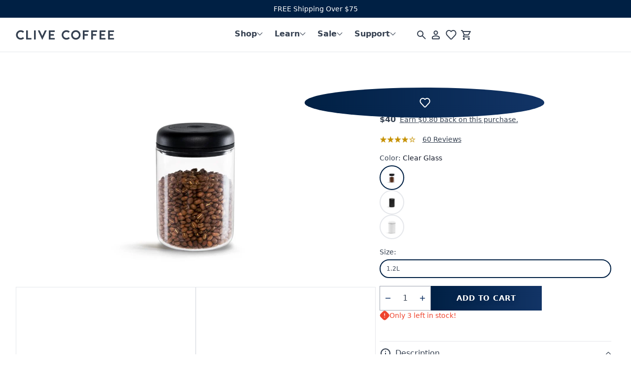

--- FILE ---
content_type: text/html; charset=utf-8
request_url: https://clivecoffee.com/products/fellow-atmos-coffee-canister
body_size: 51272
content:
<!doctype html>
<html class="no-js" lang="en">
<head>
  <meta charset="utf-8">
  <meta http-equiv="X-UA-Compatible" content="IE=edge">
  <meta name="viewport" content="width=device-width,initial-scale=1">
  <link rel="canonical" href="http://clivecoffee.com/products/fellow-atmos-coffee-canister"><link rel="shortcut icon" href="//clivecoffee.com/cdn/shop/files/CliveCoffee_Favicon_Blue.png?crop=center&height=32&v=1754363731&width=32" type="image/png"><title>Fellow Atmos Coffee Canister
&ndash; Clive Coffee
</title><meta name="description" content="If you know a thing or two about coffee, you know how important it is to protect it from the elements that steal away its freshness. Pre-order your Fellow Atmos Vacuum Sealed Coffee Canister now!"><!-- Google Tag Manager -->
  <script>(function(w,d,s,l,i){w[l]=w[l]||[];w[l].push({'gtm.start':
  new Date().getTime(),event:'gtm.js'});var f=d.getElementsByTagName(s)[0],
  j=d.createElement(s),dl=l!='dataLayer'?'&l='+l:'';j.async=true;j.src=
  'https://www.googletagmanager.com/gtm.js?id='+i+dl;f.parentNode.insertBefore(j,f);
  })(window,document,'script','dataLayer','GTM-WRBXVJ');</script>
  <!-- End Google Tag Manager -->
<meta property="og:site_name" content="Clive Coffee">
<meta property="og:url" content="http://clivecoffee.com/products/fellow-atmos-coffee-canister">
<meta property="og:title" content="Fellow Atmos Coffee Canister">
<meta property="og:type" content="product">
<meta property="og:description" content="If you know a thing or two about coffee, you know how important it is to protect it from the elements that steal away its freshness. Pre-order your Fellow Atmos Vacuum Sealed Coffee Canister now!"><meta property="og:price:amount" content="40.00">
  <meta property="og:price:currency" content="USD">
  <meta name="twitter:card" content="product">
  <meta name="twitter:label1" content="Price">
  <meta name="twitter:data1" content="$40"><meta property="og:image" content="http:products/LARGEAtmos-MB-Hero-TG7A5736.jpg"><meta property="og:image" content="http:products/MEDAtmos-MB-Hero-TG7A5736.jpg"><meta property="og:image" content="http:products/Atmos-MB-Hero-TG7A5736.jpg"><meta property="og:image:secure_url" content="https:products/LARGEAtmos-MB-Hero-TG7A5736.jpg"><meta property="og:image:secure_url" content="https:products/MEDAtmos-MB-Hero-TG7A5736.jpg"><meta property="og:image:secure_url" content="https:products/Atmos-MB-Hero-TG7A5736.jpg"><meta name="twitter:site" content="@">
<meta name="twitter:title" content="Fellow Atmos Coffee Canister">
<meta name="twitter:description" content="If you know a thing or two about coffee, you know how important it is to protect it from the elements that steal away its freshness. Pre-order your Fellow Atmos Vacuum Sealed Coffee Canister now!">
<script>
    document.documentElement.className = document.documentElement.className.replace('no-js', 'js');
    window.theme = {
      strings: {
        addToCart: "Add to cart",
        soldOut: "Sold out",
        unavailable: "Unavailable"
      },
      moneyFormat: "${{amount}}"
    };
  </script>

  <link rel="preconnect" href="https://fonts.gstatic.com">
  <link rel="preload" as="style" href="https://fonts.googleapis.com/css2?family=Pathway+Gothic+One&display=swap" onload="this.onload=null;this.rel='stylesheet'">
  <noscript><link rel="stylesheet" href="https://fonts.googleapis.com/css2?family=Pathway+Gothic+One&display=swap"></noscript>
  <!-- Temporary Holiday Font Import -->
  <link rel="stylesheet" href="https://use.typekit.net/mgr8bqk.css">

  <link href="//clivecoffee.com/cdn/shop/t/22/assets/main.bundle.css?v=101666547994511319111679501619" rel="stylesheet" type="text/css" media="all" />
  <link href="//clivecoffee.com/cdn/shop/t/22/assets/base.css?v=168170659767807598711764195390" rel="stylesheet" type="text/css" media="all" />
  <link rel="stylesheet" href="//clivecoffee.com/cdn/shop/t/22/assets/component-search.css?v=120930751962212816041705450731" media="print" onload="this.media='all'"><script>window.__webpack_public_path__ = "//clivecoffee.com/cdn/shop/t/22/assets/"</script>

  <script src="//clivecoffee.com/cdn/shop/t/22/assets/main.bundle.js?v=32086057660988020081663367076" defer="defer"></script>
  <script src="//clivecoffee.com/cdn/shop/t/22/assets/global.js?v=93084485476300826621713204530" defer="defer"></script>

  <script>window.performance && window.performance.mark && window.performance.mark('shopify.content_for_header.start');</script><meta name="google-site-verification" content="oLJhG3hLO1TKXH3iIrQiDt8TKcbb1NWwh9JTjz0A8iM">
<meta name="facebook-domain-verification" content="wh2zjx4i1fo3z5uj0u1mbgwsz63pmq">
<meta name="facebook-domain-verification" content="v6dtdvalrwtav6jeg8ut9g9fom2na0">
<meta name="google-site-verification" content="PxbYxaqNcc_76Zty0cdD3C-PNrb9oc7EvPGEMnn_9xg">
<meta name="google-site-verification" content="oLJhG3hLO1TKXH3iIrQiDt8TKcbb1NWwh9JTjz0A8iM">
<meta id="shopify-digital-wallet" name="shopify-digital-wallet" content="/24258607/digital_wallets/dialog">
<meta name="shopify-checkout-api-token" content="9d353d09896f517e2d4817ceaecb40a2">
<link rel="alternate" type="application/json+oembed" href="http://clivecoffee.com/products/fellow-atmos-coffee-canister.oembed">
<script async="async" src="/checkouts/internal/preloads.js?locale=en-US"></script>
<link rel="preconnect" href="https://shop.app" crossorigin="anonymous">
<script async="async" src="https://shop.app/checkouts/internal/preloads.js?locale=en-US&shop_id=24258607" crossorigin="anonymous"></script>
<script id="shopify-features" type="application/json">{"accessToken":"9d353d09896f517e2d4817ceaecb40a2","betas":["rich-media-storefront-analytics"],"domain":"clivecoffee.com","predictiveSearch":true,"shopId":24258607,"locale":"en"}</script>
<script>var Shopify = Shopify || {};
Shopify.shop = "clivecoffee.myshopify.com";
Shopify.locale = "en";
Shopify.currency = {"active":"USD","rate":"1.0"};
Shopify.country = "US";
Shopify.theme = {"name":"clivecoffee-shopify\/master","id":121159909464,"schema_name":"Clive Coffee","schema_version":"2.1","theme_store_id":null,"role":"main"};
Shopify.theme.handle = "null";
Shopify.theme.style = {"id":null,"handle":null};
Shopify.cdnHost = "clivecoffee.com/cdn";
Shopify.routes = Shopify.routes || {};
Shopify.routes.root = "/";</script>
<script type="module">!function(o){(o.Shopify=o.Shopify||{}).modules=!0}(window);</script>
<script>!function(o){function n(){var o=[];function n(){o.push(Array.prototype.slice.apply(arguments))}return n.q=o,n}var t=o.Shopify=o.Shopify||{};t.loadFeatures=n(),t.autoloadFeatures=n()}(window);</script>
<script>
  window.ShopifyPay = window.ShopifyPay || {};
  window.ShopifyPay.apiHost = "shop.app\/pay";
  window.ShopifyPay.redirectState = null;
</script>
<script id="shop-js-analytics" type="application/json">{"pageType":"product"}</script>
<script defer="defer" async type="module" src="//clivecoffee.com/cdn/shopifycloud/shop-js/modules/v2/client.init-shop-cart-sync_BN7fPSNr.en.esm.js"></script>
<script defer="defer" async type="module" src="//clivecoffee.com/cdn/shopifycloud/shop-js/modules/v2/chunk.common_Cbph3Kss.esm.js"></script>
<script defer="defer" async type="module" src="//clivecoffee.com/cdn/shopifycloud/shop-js/modules/v2/chunk.modal_DKumMAJ1.esm.js"></script>
<script type="module">
  await import("//clivecoffee.com/cdn/shopifycloud/shop-js/modules/v2/client.init-shop-cart-sync_BN7fPSNr.en.esm.js");
await import("//clivecoffee.com/cdn/shopifycloud/shop-js/modules/v2/chunk.common_Cbph3Kss.esm.js");
await import("//clivecoffee.com/cdn/shopifycloud/shop-js/modules/v2/chunk.modal_DKumMAJ1.esm.js");

  window.Shopify.SignInWithShop?.initShopCartSync?.({"fedCMEnabled":true,"windoidEnabled":true});

</script>
<script defer="defer" async type="module" src="//clivecoffee.com/cdn/shopifycloud/shop-js/modules/v2/client.payment-terms_BxzfvcZJ.en.esm.js"></script>
<script defer="defer" async type="module" src="//clivecoffee.com/cdn/shopifycloud/shop-js/modules/v2/chunk.common_Cbph3Kss.esm.js"></script>
<script defer="defer" async type="module" src="//clivecoffee.com/cdn/shopifycloud/shop-js/modules/v2/chunk.modal_DKumMAJ1.esm.js"></script>
<script type="module">
  await import("//clivecoffee.com/cdn/shopifycloud/shop-js/modules/v2/client.payment-terms_BxzfvcZJ.en.esm.js");
await import("//clivecoffee.com/cdn/shopifycloud/shop-js/modules/v2/chunk.common_Cbph3Kss.esm.js");
await import("//clivecoffee.com/cdn/shopifycloud/shop-js/modules/v2/chunk.modal_DKumMAJ1.esm.js");

  
</script>
<script>
  window.Shopify = window.Shopify || {};
  if (!window.Shopify.featureAssets) window.Shopify.featureAssets = {};
  window.Shopify.featureAssets['shop-js'] = {"shop-cart-sync":["modules/v2/client.shop-cart-sync_CJVUk8Jm.en.esm.js","modules/v2/chunk.common_Cbph3Kss.esm.js","modules/v2/chunk.modal_DKumMAJ1.esm.js"],"init-fed-cm":["modules/v2/client.init-fed-cm_7Fvt41F4.en.esm.js","modules/v2/chunk.common_Cbph3Kss.esm.js","modules/v2/chunk.modal_DKumMAJ1.esm.js"],"init-shop-email-lookup-coordinator":["modules/v2/client.init-shop-email-lookup-coordinator_Cc088_bR.en.esm.js","modules/v2/chunk.common_Cbph3Kss.esm.js","modules/v2/chunk.modal_DKumMAJ1.esm.js"],"init-windoid":["modules/v2/client.init-windoid_hPopwJRj.en.esm.js","modules/v2/chunk.common_Cbph3Kss.esm.js","modules/v2/chunk.modal_DKumMAJ1.esm.js"],"shop-button":["modules/v2/client.shop-button_B0jaPSNF.en.esm.js","modules/v2/chunk.common_Cbph3Kss.esm.js","modules/v2/chunk.modal_DKumMAJ1.esm.js"],"shop-cash-offers":["modules/v2/client.shop-cash-offers_DPIskqss.en.esm.js","modules/v2/chunk.common_Cbph3Kss.esm.js","modules/v2/chunk.modal_DKumMAJ1.esm.js"],"shop-toast-manager":["modules/v2/client.shop-toast-manager_CK7RT69O.en.esm.js","modules/v2/chunk.common_Cbph3Kss.esm.js","modules/v2/chunk.modal_DKumMAJ1.esm.js"],"init-shop-cart-sync":["modules/v2/client.init-shop-cart-sync_BN7fPSNr.en.esm.js","modules/v2/chunk.common_Cbph3Kss.esm.js","modules/v2/chunk.modal_DKumMAJ1.esm.js"],"init-customer-accounts-sign-up":["modules/v2/client.init-customer-accounts-sign-up_CfPf4CXf.en.esm.js","modules/v2/client.shop-login-button_DeIztwXF.en.esm.js","modules/v2/chunk.common_Cbph3Kss.esm.js","modules/v2/chunk.modal_DKumMAJ1.esm.js"],"pay-button":["modules/v2/client.pay-button_CgIwFSYN.en.esm.js","modules/v2/chunk.common_Cbph3Kss.esm.js","modules/v2/chunk.modal_DKumMAJ1.esm.js"],"init-customer-accounts":["modules/v2/client.init-customer-accounts_DQ3x16JI.en.esm.js","modules/v2/client.shop-login-button_DeIztwXF.en.esm.js","modules/v2/chunk.common_Cbph3Kss.esm.js","modules/v2/chunk.modal_DKumMAJ1.esm.js"],"avatar":["modules/v2/client.avatar_BTnouDA3.en.esm.js"],"init-shop-for-new-customer-accounts":["modules/v2/client.init-shop-for-new-customer-accounts_CsZy_esa.en.esm.js","modules/v2/client.shop-login-button_DeIztwXF.en.esm.js","modules/v2/chunk.common_Cbph3Kss.esm.js","modules/v2/chunk.modal_DKumMAJ1.esm.js"],"shop-follow-button":["modules/v2/client.shop-follow-button_BRMJjgGd.en.esm.js","modules/v2/chunk.common_Cbph3Kss.esm.js","modules/v2/chunk.modal_DKumMAJ1.esm.js"],"checkout-modal":["modules/v2/client.checkout-modal_B9Drz_yf.en.esm.js","modules/v2/chunk.common_Cbph3Kss.esm.js","modules/v2/chunk.modal_DKumMAJ1.esm.js"],"shop-login-button":["modules/v2/client.shop-login-button_DeIztwXF.en.esm.js","modules/v2/chunk.common_Cbph3Kss.esm.js","modules/v2/chunk.modal_DKumMAJ1.esm.js"],"lead-capture":["modules/v2/client.lead-capture_DXYzFM3R.en.esm.js","modules/v2/chunk.common_Cbph3Kss.esm.js","modules/v2/chunk.modal_DKumMAJ1.esm.js"],"shop-login":["modules/v2/client.shop-login_CA5pJqmO.en.esm.js","modules/v2/chunk.common_Cbph3Kss.esm.js","modules/v2/chunk.modal_DKumMAJ1.esm.js"],"payment-terms":["modules/v2/client.payment-terms_BxzfvcZJ.en.esm.js","modules/v2/chunk.common_Cbph3Kss.esm.js","modules/v2/chunk.modal_DKumMAJ1.esm.js"]};
</script>
<script>(function() {
  var isLoaded = false;
  function asyncLoad() {
    if (isLoaded) return;
    isLoaded = true;
    var urls = ["https:\/\/cdn-loyalty.yotpo.com\/loader\/ONleKMnZhy--nAr1dadqIw.js?shop=clivecoffee.myshopify.com","\/\/cdn.shopify.com\/proxy\/c3ad7010f28c1dfc370a5daad0463997e7da2b1d6eb1c302d4c6cf3290cbfe70\/clivecoffee.bookthatapp.com\/javascripts\/bta-installed.js?shop=clivecoffee.myshopify.com\u0026sp-cache-control=cHVibGljLCBtYXgtYWdlPTkwMA","https:\/\/api-na1.hubapi.com\/scriptloader\/v1\/4309359.js?shop=clivecoffee.myshopify.com"];
    for (var i = 0; i < urls.length; i++) {
      var s = document.createElement('script');
      s.type = 'text/javascript';
      s.async = true;
      s.src = urls[i];
      var x = document.getElementsByTagName('script')[0];
      x.parentNode.insertBefore(s, x);
    }
  };
  if(window.attachEvent) {
    window.attachEvent('onload', asyncLoad);
  } else {
    window.addEventListener('load', asyncLoad, false);
  }
})();</script>
<script id="__st">var __st={"a":24258607,"offset":-28800,"reqid":"ef90ea6f-9b30-40dd-a9fe-e9c4065f0808-1769910566","pageurl":"clivecoffee.com\/products\/fellow-atmos-coffee-canister","u":"ce8eb028fd54","p":"product","rtyp":"product","rid":1390554120280};</script>
<script>window.ShopifyPaypalV4VisibilityTracking = true;</script>
<script id="captcha-bootstrap">!function(){'use strict';const t='contact',e='account',n='new_comment',o=[[t,t],['blogs',n],['comments',n],[t,'customer']],c=[[e,'customer_login'],[e,'guest_login'],[e,'recover_customer_password'],[e,'create_customer']],r=t=>t.map((([t,e])=>`form[action*='/${t}']:not([data-nocaptcha='true']) input[name='form_type'][value='${e}']`)).join(','),a=t=>()=>t?[...document.querySelectorAll(t)].map((t=>t.form)):[];function s(){const t=[...o],e=r(t);return a(e)}const i='password',u='form_key',d=['recaptcha-v3-token','g-recaptcha-response','h-captcha-response',i],f=()=>{try{return window.sessionStorage}catch{return}},m='__shopify_v',_=t=>t.elements[u];function p(t,e,n=!1){try{const o=window.sessionStorage,c=JSON.parse(o.getItem(e)),{data:r}=function(t){const{data:e,action:n}=t;return t[m]||n?{data:e,action:n}:{data:t,action:n}}(c);for(const[e,n]of Object.entries(r))t.elements[e]&&(t.elements[e].value=n);n&&o.removeItem(e)}catch(o){console.error('form repopulation failed',{error:o})}}const l='form_type',E='cptcha';function T(t){t.dataset[E]=!0}const w=window,h=w.document,L='Shopify',v='ce_forms',y='captcha';let A=!1;((t,e)=>{const n=(g='f06e6c50-85a8-45c8-87d0-21a2b65856fe',I='https://cdn.shopify.com/shopifycloud/storefront-forms-hcaptcha/ce_storefront_forms_captcha_hcaptcha.v1.5.2.iife.js',D={infoText:'Protected by hCaptcha',privacyText:'Privacy',termsText:'Terms'},(t,e,n)=>{const o=w[L][v],c=o.bindForm;if(c)return c(t,g,e,D).then(n);var r;o.q.push([[t,g,e,D],n]),r=I,A||(h.body.append(Object.assign(h.createElement('script'),{id:'captcha-provider',async:!0,src:r})),A=!0)});var g,I,D;w[L]=w[L]||{},w[L][v]=w[L][v]||{},w[L][v].q=[],w[L][y]=w[L][y]||{},w[L][y].protect=function(t,e){n(t,void 0,e),T(t)},Object.freeze(w[L][y]),function(t,e,n,w,h,L){const[v,y,A,g]=function(t,e,n){const i=e?o:[],u=t?c:[],d=[...i,...u],f=r(d),m=r(i),_=r(d.filter((([t,e])=>n.includes(e))));return[a(f),a(m),a(_),s()]}(w,h,L),I=t=>{const e=t.target;return e instanceof HTMLFormElement?e:e&&e.form},D=t=>v().includes(t);t.addEventListener('submit',(t=>{const e=I(t);if(!e)return;const n=D(e)&&!e.dataset.hcaptchaBound&&!e.dataset.recaptchaBound,o=_(e),c=g().includes(e)&&(!o||!o.value);(n||c)&&t.preventDefault(),c&&!n&&(function(t){try{if(!f())return;!function(t){const e=f();if(!e)return;const n=_(t);if(!n)return;const o=n.value;o&&e.removeItem(o)}(t);const e=Array.from(Array(32),(()=>Math.random().toString(36)[2])).join('');!function(t,e){_(t)||t.append(Object.assign(document.createElement('input'),{type:'hidden',name:u})),t.elements[u].value=e}(t,e),function(t,e){const n=f();if(!n)return;const o=[...t.querySelectorAll(`input[type='${i}']`)].map((({name:t})=>t)),c=[...d,...o],r={};for(const[a,s]of new FormData(t).entries())c.includes(a)||(r[a]=s);n.setItem(e,JSON.stringify({[m]:1,action:t.action,data:r}))}(t,e)}catch(e){console.error('failed to persist form',e)}}(e),e.submit())}));const S=(t,e)=>{t&&!t.dataset[E]&&(n(t,e.some((e=>e===t))),T(t))};for(const o of['focusin','change'])t.addEventListener(o,(t=>{const e=I(t);D(e)&&S(e,y())}));const B=e.get('form_key'),M=e.get(l),P=B&&M;t.addEventListener('DOMContentLoaded',(()=>{const t=y();if(P)for(const e of t)e.elements[l].value===M&&p(e,B);[...new Set([...A(),...v().filter((t=>'true'===t.dataset.shopifyCaptcha))])].forEach((e=>S(e,t)))}))}(h,new URLSearchParams(w.location.search),n,t,e,['guest_login'])})(!0,!0)}();</script>
<script integrity="sha256-4kQ18oKyAcykRKYeNunJcIwy7WH5gtpwJnB7kiuLZ1E=" data-source-attribution="shopify.loadfeatures" defer="defer" src="//clivecoffee.com/cdn/shopifycloud/storefront/assets/storefront/load_feature-a0a9edcb.js" crossorigin="anonymous"></script>
<script crossorigin="anonymous" defer="defer" src="//clivecoffee.com/cdn/shopifycloud/storefront/assets/shopify_pay/storefront-65b4c6d7.js?v=20250812"></script>
<script data-source-attribution="shopify.dynamic_checkout.dynamic.init">var Shopify=Shopify||{};Shopify.PaymentButton=Shopify.PaymentButton||{isStorefrontPortableWallets:!0,init:function(){window.Shopify.PaymentButton.init=function(){};var t=document.createElement("script");t.src="https://clivecoffee.com/cdn/shopifycloud/portable-wallets/latest/portable-wallets.en.js",t.type="module",document.head.appendChild(t)}};
</script>
<script data-source-attribution="shopify.dynamic_checkout.buyer_consent">
  function portableWalletsHideBuyerConsent(e){var t=document.getElementById("shopify-buyer-consent"),n=document.getElementById("shopify-subscription-policy-button");t&&n&&(t.classList.add("hidden"),t.setAttribute("aria-hidden","true"),n.removeEventListener("click",e))}function portableWalletsShowBuyerConsent(e){var t=document.getElementById("shopify-buyer-consent"),n=document.getElementById("shopify-subscription-policy-button");t&&n&&(t.classList.remove("hidden"),t.removeAttribute("aria-hidden"),n.addEventListener("click",e))}window.Shopify?.PaymentButton&&(window.Shopify.PaymentButton.hideBuyerConsent=portableWalletsHideBuyerConsent,window.Shopify.PaymentButton.showBuyerConsent=portableWalletsShowBuyerConsent);
</script>
<script data-source-attribution="shopify.dynamic_checkout.cart.bootstrap">document.addEventListener("DOMContentLoaded",(function(){function t(){return document.querySelector("shopify-accelerated-checkout-cart, shopify-accelerated-checkout")}if(t())Shopify.PaymentButton.init();else{new MutationObserver((function(e,n){t()&&(Shopify.PaymentButton.init(),n.disconnect())})).observe(document.body,{childList:!0,subtree:!0})}}));
</script>
<script id='scb4127' type='text/javascript' async='' src='https://clivecoffee.com/cdn/shopifycloud/privacy-banner/storefront-banner.js'></script><link id="shopify-accelerated-checkout-styles" rel="stylesheet" media="screen" href="https://clivecoffee.com/cdn/shopifycloud/portable-wallets/latest/accelerated-checkout-backwards-compat.css" crossorigin="anonymous">
<style id="shopify-accelerated-checkout-cart">
        #shopify-buyer-consent {
  margin-top: 1em;
  display: inline-block;
  width: 100%;
}

#shopify-buyer-consent.hidden {
  display: none;
}

#shopify-subscription-policy-button {
  background: none;
  border: none;
  padding: 0;
  text-decoration: underline;
  font-size: inherit;
  cursor: pointer;
}

#shopify-subscription-policy-button::before {
  box-shadow: none;
}

      </style>
<script id="sections-script" data-sections="product-recommendations" defer="defer" src="//clivecoffee.com/cdn/shop/t/22/compiled_assets/scripts.js?v=154445"></script>
<script>window.performance && window.performance.mark && window.performance.mark('shopify.content_for_header.end');</script>

  

  <!-- Google tag (gtag.js) -->
<script async src="https://www.googletagmanager.com/gtag/js?id=G-KPS1YB2VG5"></script>
<script>
  window.dataLayer = window.dataLayer || [];
  function gtag(){dataLayer.push(arguments);}
  gtag('js', new Date());

  gtag('config', 'G-KPS1YB2VG5');
</script>

  <!-- Google tag (gtag.js) -->
<script async src="https://www.googletagmanager.com/gtag/js?id=AW-1038738651"></script>
<script>
  window.dataLayer = window.dataLayer || [];
  function gtag(){dataLayer.push(arguments);}
  gtag('js', new Date());

  gtag('config', 'AW-1038738651');
</script>



<script>
    
    
    
    
    var gsf_conversion_data = {page_type : 'product', event : 'view_item', data : {product_data : [{variant_id : 12904758771800, product_id : 1390554120280, name : "Fellow Atmos Coffee Canister", price : "40.00", currency : "USD", sku : "SI0982LCG", brand : "Fellow", variant : "Clear Glass / 1.2L", category : "Accessories", quantity : "3" }], total_price : "40.00", shop_currency : "USD"}};
    
</script>


  <!-- Reddit Pixel -->
<script>
!function(w,d){if(!w.rdt){var p=w.rdt=function(){p.sendEvent?p.sendEvent.apply(p,arguments):p.callQueue.push(arguments)};p.callQueue=[];var t=d.createElement("script");t.src="https://www.redditstatic.com/ads/pixel.js",t.async=!0;var s=d.getElementsByTagName("script")[0];s.parentNode.insertBefore(t,s)}}(window,document);rdt('init','t2_lutt5rng');rdt('track', 'PageVisit');
</script>
<!-- DO NOT MODIFY UNLESS TO REPLACE A USER IDENTIFIER -->
<!-- End Reddit Pixel -->

<!-- Bing / Microsoft ads pixel -->
<script>(function(w,d,t,r,u){var f,n,i;w[u]=w[u]||[],f=function(){var o={ti:"343183757", enableAutoSpaTracking: true};o.q=w[u],w[u]=new UET(o),w[u].push("pageLoad")},n=d.createElement(t),n.src=r,n.async=1,n.onload=n.onreadystatechange=function(){var s=this.readyState;s&&s!=="loaded"&&s!=="complete"||(f(),n.onload=n.onreadystatechange=null)},i=d.getElementsByTagName(t)[0],i.parentNode.insertBefore(n,i)})(window,document,"script","//bat.bing.com/bat.js","uetq");</script>
 <!-- End Bing / Microsoft ads pixel --> 
  
<!-- BEGIN app block: shopify://apps/ablestar-link-manager/blocks/redirects/26ef6009-1faf-421e-947d-c345b32a0646 -->
<!-- normal page, check to see if we have logs to send -->
<script>
const abstUrlEndpoint = "https://linkmanager.ablestar.app/public/log";

if (window.localStorage['ablestar_redirect_log'] !== undefined) {
    var xhr = new XMLHttpRequest();

    // Specify the request type (POST), URL, and asynchronous flag
    xhr.open("POST", abstUrlEndpoint, true);

    // Set the request headers to indicate that you are sending JSON data
    xhr.setRequestHeader("Content-Type", "application/json");

    // Set up a callback function to handle the response
    xhr.onreadystatechange = function () {
        if (xhr.readyState === 4 && xhr.status === 200) {
            localStorage.removeItem('ablestar_redirect_log');
        }
    };
    xhr.send(window.localStorage['ablestar_redirect_log']);
}
</script>


</script>

<!-- END app block --><!-- BEGIN app block: shopify://apps/klaviyo-email-marketing-sms/blocks/klaviyo-onsite-embed/2632fe16-c075-4321-a88b-50b567f42507 -->












  <script async src="https://static.klaviyo.com/onsite/js/td4dU8/klaviyo.js?company_id=td4dU8"></script>
  <script>!function(){if(!window.klaviyo){window._klOnsite=window._klOnsite||[];try{window.klaviyo=new Proxy({},{get:function(n,i){return"push"===i?function(){var n;(n=window._klOnsite).push.apply(n,arguments)}:function(){for(var n=arguments.length,o=new Array(n),w=0;w<n;w++)o[w]=arguments[w];var t="function"==typeof o[o.length-1]?o.pop():void 0,e=new Promise((function(n){window._klOnsite.push([i].concat(o,[function(i){t&&t(i),n(i)}]))}));return e}}})}catch(n){window.klaviyo=window.klaviyo||[],window.klaviyo.push=function(){var n;(n=window._klOnsite).push.apply(n,arguments)}}}}();</script>

  
    <script id="viewed_product">
      if (item == null) {
        var _learnq = _learnq || [];

        var MetafieldReviews = null
        var MetafieldYotpoRating = null
        var MetafieldYotpoCount = null
        var MetafieldLooxRating = null
        var MetafieldLooxCount = null
        var okendoProduct = null
        var okendoProductReviewCount = null
        var okendoProductReviewAverageValue = null
        try {
          // The following fields are used for Customer Hub recently viewed in order to add reviews.
          // This information is not part of __kla_viewed. Instead, it is part of __kla_viewed_reviewed_items
          MetafieldReviews = {"rating":{"scale_min":"1.0","scale_max":"5.0","value":"4.0"},"rating_count":62};
          MetafieldYotpoRating = "4.0"
          MetafieldYotpoCount = "60"
          MetafieldLooxRating = null
          MetafieldLooxCount = null

          okendoProduct = null
          // If the okendo metafield is not legacy, it will error, which then requires the new json formatted data
          if (okendoProduct && 'error' in okendoProduct) {
            okendoProduct = null
          }
          okendoProductReviewCount = okendoProduct ? okendoProduct.reviewCount : null
          okendoProductReviewAverageValue = okendoProduct ? okendoProduct.reviewAverageValue : null
        } catch (error) {
          console.error('Error in Klaviyo onsite reviews tracking:', error);
        }

        var item = {
          Name: "Fellow Atmos Coffee Canister",
          ProductID: 1390554120280,
          Categories: ["Accessories","Coffee Storage","Espresso Essentials","Excludes Lelit, LM, Mahlkonig","Fellow"],
          ImageURL: "https://clivecoffee.com/cdn/shop/products/LARGEAtmos-MB-Hero-TG7A5736_grande.jpg?v=1626847063",
          URL: "http://clivecoffee.com/products/fellow-atmos-coffee-canister",
          Brand: "Fellow",
          Price: "$40.00",
          Value: "40.00",
          CompareAtPrice: "$0.00"
        };
        _learnq.push(['track', 'Viewed Product', item]);
        _learnq.push(['trackViewedItem', {
          Title: item.Name,
          ItemId: item.ProductID,
          Categories: item.Categories,
          ImageUrl: item.ImageURL,
          Url: item.URL,
          Metadata: {
            Brand: item.Brand,
            Price: item.Price,
            Value: item.Value,
            CompareAtPrice: item.CompareAtPrice
          },
          metafields:{
            reviews: MetafieldReviews,
            yotpo:{
              rating: MetafieldYotpoRating,
              count: MetafieldYotpoCount,
            },
            loox:{
              rating: MetafieldLooxRating,
              count: MetafieldLooxCount,
            },
            okendo: {
              rating: okendoProductReviewAverageValue,
              count: okendoProductReviewCount,
            }
          }
        }]);
      }
    </script>
  




  <script>
    window.klaviyoReviewsProductDesignMode = false
  </script>







<!-- END app block --><!-- BEGIN app block: shopify://apps/simprosys-google-shopping-feed/blocks/core_settings_block/1f0b859e-9fa6-4007-97e8-4513aff5ff3b --><!-- BEGIN: GSF App Core Tags & Scripts by Simprosys Google Shopping Feed -->









<!-- END: GSF App Core Tags & Scripts by Simprosys Google Shopping Feed -->
<!-- END app block --><!-- BEGIN app block: shopify://apps/gorgias-live-chat-helpdesk/blocks/gorgias/a66db725-7b96-4e3f-916e-6c8e6f87aaaa -->
<script defer data-gorgias-loader-chat src="https://config.gorgias.chat/bundle-loader/shopify/clivecoffee.myshopify.com"></script>


<script defer data-gorgias-loader-convert  src="https://content.9gtb.com/loader.js"></script>


<script defer data-gorgias-loader-mailto-replace  src="https://config.gorgias.help/api/contact-forms/replace-mailto-script.js?shopName=clivecoffee"></script>


<!-- END app block --><!-- BEGIN app block: shopify://apps/le-pixel/blocks/app-embed/ed69facb-49c9-4e93-9d56-146cc0aa96f6 --><link rel="preconnect dns-prefetch" href="https://m6ulblxep4.execute-api.us-east-1.amazonaws.com" crossorigin>
<script>
    window.shopDomain = 'clivecoffee.myshopify.com'
    window.customerId = null
</script>
<!-- END app block --><!-- BEGIN app block: shopify://apps/uppromote-affiliate/blocks/core-script/64c32457-930d-4cb9-9641-e24c0d9cf1f4 --><!-- BEGIN app snippet: core-metafields-setting --><!--suppress ES6ConvertVarToLetConst -->
<script type="application/json" id="core-uppromote-settings">{"app_env":{"env":"production"},"message_bar_setting":{"referral_enable":0,"referral_content":"You're shopping with {affiliate_name}!","referral_font":"Poppins","referral_font_size":14,"referral_text_color":"#ffffff","referral_background_color":"#338FB1","not_referral_enable":0,"not_referral_content":"Enjoy your time.","not_referral_font":"Poppins","not_referral_font_size":14,"not_referral_text_color":"#ffffff","not_referral_background_color":"#338FB1"}}</script>
<script type="application/json" id="core-uppromote-cart">{"note":null,"attributes":{},"original_total_price":0,"total_price":0,"total_discount":0,"total_weight":0.0,"item_count":0,"items":[],"requires_shipping":false,"currency":"USD","items_subtotal_price":0,"cart_level_discount_applications":[],"checkout_charge_amount":0}</script>
<script id="core-uppromote-quick-store-tracking-vars">
    function getDocumentContext(){const{href:a,hash:b,host:c,hostname:d,origin:e,pathname:f,port:g,protocol:h,search:i}=window.location,j=document.referrer,k=document.characterSet,l=document.title;return{location:{href:a,hash:b,host:c,hostname:d,origin:e,pathname:f,port:g,protocol:h,search:i},referrer:j||document.location.href,characterSet:k,title:l}}function getNavigatorContext(){const{language:a,cookieEnabled:b,languages:c,userAgent:d}=navigator;return{language:a,cookieEnabled:b,languages:c,userAgent:d}}function getWindowContext(){const{innerHeight:a,innerWidth:b,outerHeight:c,outerWidth:d,origin:e,screen:{height:j,width:k},screenX:f,screenY:g,scrollX:h,scrollY:i}=window;return{innerHeight:a,innerWidth:b,outerHeight:c,outerWidth:d,origin:e,screen:{screenHeight:j,screenWidth:k},screenX:f,screenY:g,scrollX:h,scrollY:i,location:getDocumentContext().location}}function getContext(){return{document:getDocumentContext(),navigator:getNavigatorContext(),window:getWindowContext()}}
    if (window.location.href.includes('?sca_ref=')) {
        localStorage.setItem('__up_lastViewedPageContext', JSON.stringify({
            context: getContext(),
            timestamp: new Date().toISOString(),
        }))
    }
</script>

<script id="core-uppromote-setting-booster">
    var UpPromoteCoreSettings = JSON.parse(document.getElementById('core-uppromote-settings').textContent)
    UpPromoteCoreSettings.currentCart = JSON.parse(document.getElementById('core-uppromote-cart')?.textContent || '{}')
    const idToClean = ['core-uppromote-settings', 'core-uppromote-cart', 'core-uppromote-setting-booster', 'core-uppromote-quick-store-tracking-vars']
    idToClean.forEach(id => {
        document.getElementById(id)?.remove()
    })
</script>
<!-- END app snippet -->


<!-- END app block --><script src="https://cdn.shopify.com/extensions/6c66d7d0-f631-46bf-8039-ad48ac607ad6/forms-2301/assets/shopify-forms-loader.js" type="text/javascript" defer="defer"></script>
<script src="https://cdn.shopify.com/extensions/019c0f2c-8ffe-7d8c-8678-1d79ddcb6e73/isonomy-web-accessibility-44/assets/theme_app.js" type="text/javascript" defer="defer"></script>
<script src="https://cdn.shopify.com/extensions/05139052-f119-4b7a-99a9-f0903cb0f3d7/le-pixel-64/assets/pixel-page-view.js" type="text/javascript" defer="defer"></script>
<script src="https://cdn.shopify.com/extensions/019be912-7856-7c1f-9705-c70a8c8d7a8b/app-109/assets/core.min.js" type="text/javascript" defer="defer"></script>
<link href="https://monorail-edge.shopifysvc.com" rel="dns-prefetch">
<script>(function(){if ("sendBeacon" in navigator && "performance" in window) {try {var session_token_from_headers = performance.getEntriesByType('navigation')[0].serverTiming.find(x => x.name == '_s').description;} catch {var session_token_from_headers = undefined;}var session_cookie_matches = document.cookie.match(/_shopify_s=([^;]*)/);var session_token_from_cookie = session_cookie_matches && session_cookie_matches.length === 2 ? session_cookie_matches[1] : "";var session_token = session_token_from_headers || session_token_from_cookie || "";function handle_abandonment_event(e) {var entries = performance.getEntries().filter(function(entry) {return /monorail-edge.shopifysvc.com/.test(entry.name);});if (!window.abandonment_tracked && entries.length === 0) {window.abandonment_tracked = true;var currentMs = Date.now();var navigation_start = performance.timing.navigationStart;var payload = {shop_id: 24258607,url: window.location.href,navigation_start,duration: currentMs - navigation_start,session_token,page_type: "product"};window.navigator.sendBeacon("https://monorail-edge.shopifysvc.com/v1/produce", JSON.stringify({schema_id: "online_store_buyer_site_abandonment/1.1",payload: payload,metadata: {event_created_at_ms: currentMs,event_sent_at_ms: currentMs}}));}}window.addEventListener('pagehide', handle_abandonment_event);}}());</script>
<script id="web-pixels-manager-setup">(function e(e,d,r,n,o){if(void 0===o&&(o={}),!Boolean(null===(a=null===(i=window.Shopify)||void 0===i?void 0:i.analytics)||void 0===a?void 0:a.replayQueue)){var i,a;window.Shopify=window.Shopify||{};var t=window.Shopify;t.analytics=t.analytics||{};var s=t.analytics;s.replayQueue=[],s.publish=function(e,d,r){return s.replayQueue.push([e,d,r]),!0};try{self.performance.mark("wpm:start")}catch(e){}var l=function(){var e={modern:/Edge?\/(1{2}[4-9]|1[2-9]\d|[2-9]\d{2}|\d{4,})\.\d+(\.\d+|)|Firefox\/(1{2}[4-9]|1[2-9]\d|[2-9]\d{2}|\d{4,})\.\d+(\.\d+|)|Chrom(ium|e)\/(9{2}|\d{3,})\.\d+(\.\d+|)|(Maci|X1{2}).+ Version\/(15\.\d+|(1[6-9]|[2-9]\d|\d{3,})\.\d+)([,.]\d+|)( \(\w+\)|)( Mobile\/\w+|) Safari\/|Chrome.+OPR\/(9{2}|\d{3,})\.\d+\.\d+|(CPU[ +]OS|iPhone[ +]OS|CPU[ +]iPhone|CPU IPhone OS|CPU iPad OS)[ +]+(15[._]\d+|(1[6-9]|[2-9]\d|\d{3,})[._]\d+)([._]\d+|)|Android:?[ /-](13[3-9]|1[4-9]\d|[2-9]\d{2}|\d{4,})(\.\d+|)(\.\d+|)|Android.+Firefox\/(13[5-9]|1[4-9]\d|[2-9]\d{2}|\d{4,})\.\d+(\.\d+|)|Android.+Chrom(ium|e)\/(13[3-9]|1[4-9]\d|[2-9]\d{2}|\d{4,})\.\d+(\.\d+|)|SamsungBrowser\/([2-9]\d|\d{3,})\.\d+/,legacy:/Edge?\/(1[6-9]|[2-9]\d|\d{3,})\.\d+(\.\d+|)|Firefox\/(5[4-9]|[6-9]\d|\d{3,})\.\d+(\.\d+|)|Chrom(ium|e)\/(5[1-9]|[6-9]\d|\d{3,})\.\d+(\.\d+|)([\d.]+$|.*Safari\/(?![\d.]+ Edge\/[\d.]+$))|(Maci|X1{2}).+ Version\/(10\.\d+|(1[1-9]|[2-9]\d|\d{3,})\.\d+)([,.]\d+|)( \(\w+\)|)( Mobile\/\w+|) Safari\/|Chrome.+OPR\/(3[89]|[4-9]\d|\d{3,})\.\d+\.\d+|(CPU[ +]OS|iPhone[ +]OS|CPU[ +]iPhone|CPU IPhone OS|CPU iPad OS)[ +]+(10[._]\d+|(1[1-9]|[2-9]\d|\d{3,})[._]\d+)([._]\d+|)|Android:?[ /-](13[3-9]|1[4-9]\d|[2-9]\d{2}|\d{4,})(\.\d+|)(\.\d+|)|Mobile Safari.+OPR\/([89]\d|\d{3,})\.\d+\.\d+|Android.+Firefox\/(13[5-9]|1[4-9]\d|[2-9]\d{2}|\d{4,})\.\d+(\.\d+|)|Android.+Chrom(ium|e)\/(13[3-9]|1[4-9]\d|[2-9]\d{2}|\d{4,})\.\d+(\.\d+|)|Android.+(UC? ?Browser|UCWEB|U3)[ /]?(15\.([5-9]|\d{2,})|(1[6-9]|[2-9]\d|\d{3,})\.\d+)\.\d+|SamsungBrowser\/(5\.\d+|([6-9]|\d{2,})\.\d+)|Android.+MQ{2}Browser\/(14(\.(9|\d{2,})|)|(1[5-9]|[2-9]\d|\d{3,})(\.\d+|))(\.\d+|)|K[Aa][Ii]OS\/(3\.\d+|([4-9]|\d{2,})\.\d+)(\.\d+|)/},d=e.modern,r=e.legacy,n=navigator.userAgent;return n.match(d)?"modern":n.match(r)?"legacy":"unknown"}(),u="modern"===l?"modern":"legacy",c=(null!=n?n:{modern:"",legacy:""})[u],f=function(e){return[e.baseUrl,"/wpm","/b",e.hashVersion,"modern"===e.buildTarget?"m":"l",".js"].join("")}({baseUrl:d,hashVersion:r,buildTarget:u}),m=function(e){var d=e.version,r=e.bundleTarget,n=e.surface,o=e.pageUrl,i=e.monorailEndpoint;return{emit:function(e){var a=e.status,t=e.errorMsg,s=(new Date).getTime(),l=JSON.stringify({metadata:{event_sent_at_ms:s},events:[{schema_id:"web_pixels_manager_load/3.1",payload:{version:d,bundle_target:r,page_url:o,status:a,surface:n,error_msg:t},metadata:{event_created_at_ms:s}}]});if(!i)return console&&console.warn&&console.warn("[Web Pixels Manager] No Monorail endpoint provided, skipping logging."),!1;try{return self.navigator.sendBeacon.bind(self.navigator)(i,l)}catch(e){}var u=new XMLHttpRequest;try{return u.open("POST",i,!0),u.setRequestHeader("Content-Type","text/plain"),u.send(l),!0}catch(e){return console&&console.warn&&console.warn("[Web Pixels Manager] Got an unhandled error while logging to Monorail."),!1}}}}({version:r,bundleTarget:l,surface:e.surface,pageUrl:self.location.href,monorailEndpoint:e.monorailEndpoint});try{o.browserTarget=l,function(e){var d=e.src,r=e.async,n=void 0===r||r,o=e.onload,i=e.onerror,a=e.sri,t=e.scriptDataAttributes,s=void 0===t?{}:t,l=document.createElement("script"),u=document.querySelector("head"),c=document.querySelector("body");if(l.async=n,l.src=d,a&&(l.integrity=a,l.crossOrigin="anonymous"),s)for(var f in s)if(Object.prototype.hasOwnProperty.call(s,f))try{l.dataset[f]=s[f]}catch(e){}if(o&&l.addEventListener("load",o),i&&l.addEventListener("error",i),u)u.appendChild(l);else{if(!c)throw new Error("Did not find a head or body element to append the script");c.appendChild(l)}}({src:f,async:!0,onload:function(){if(!function(){var e,d;return Boolean(null===(d=null===(e=window.Shopify)||void 0===e?void 0:e.analytics)||void 0===d?void 0:d.initialized)}()){var d=window.webPixelsManager.init(e)||void 0;if(d){var r=window.Shopify.analytics;r.replayQueue.forEach((function(e){var r=e[0],n=e[1],o=e[2];d.publishCustomEvent(r,n,o)})),r.replayQueue=[],r.publish=d.publishCustomEvent,r.visitor=d.visitor,r.initialized=!0}}},onerror:function(){return m.emit({status:"failed",errorMsg:"".concat(f," has failed to load")})},sri:function(e){var d=/^sha384-[A-Za-z0-9+/=]+$/;return"string"==typeof e&&d.test(e)}(c)?c:"",scriptDataAttributes:o}),m.emit({status:"loading"})}catch(e){m.emit({status:"failed",errorMsg:(null==e?void 0:e.message)||"Unknown error"})}}})({shopId: 24258607,storefrontBaseUrl: "https://clivecoffee.com",extensionsBaseUrl: "https://extensions.shopifycdn.com/cdn/shopifycloud/web-pixels-manager",monorailEndpoint: "https://monorail-edge.shopifysvc.com/unstable/produce_batch",surface: "storefront-renderer",enabledBetaFlags: ["2dca8a86"],webPixelsConfigList: [{"id":"1830944856","configuration":"{\"accountID\":\"td4dU8\",\"webPixelConfig\":\"eyJlbmFibGVBZGRlZFRvQ2FydEV2ZW50cyI6IHRydWV9\"}","eventPayloadVersion":"v1","runtimeContext":"STRICT","scriptVersion":"524f6c1ee37bacdca7657a665bdca589","type":"APP","apiClientId":123074,"privacyPurposes":["ANALYTICS","MARKETING"],"dataSharingAdjustments":{"protectedCustomerApprovalScopes":["read_customer_address","read_customer_email","read_customer_name","read_customer_personal_data","read_customer_phone"]}},{"id":"1828094040","configuration":"{\"accountID\":\"468801\"}","eventPayloadVersion":"v1","runtimeContext":"STRICT","scriptVersion":"c8c5e13caf47936e01e8971ef2e1c59c","type":"APP","apiClientId":219313,"privacyPurposes":["ANALYTICS"],"dataSharingAdjustments":{"protectedCustomerApprovalScopes":["read_customer_email","read_customer_name","read_customer_personal_data"]}},{"id":"975634520","configuration":"{\"accountID\":\"clivecoffee\"}","eventPayloadVersion":"v1","runtimeContext":"STRICT","scriptVersion":"e049d423f49471962495acbe58da1904","type":"APP","apiClientId":32196493313,"privacyPurposes":["ANALYTICS","MARKETING","SALE_OF_DATA"],"dataSharingAdjustments":{"protectedCustomerApprovalScopes":["read_customer_address","read_customer_email","read_customer_name","read_customer_personal_data","read_customer_phone"]}},{"id":"702316632","configuration":"{\"yotpoStoreId\":\"oWHg80XStlEiddjgH39GB2hesRCFUPOgA1WQOE27\"}","eventPayloadVersion":"v1","runtimeContext":"STRICT","scriptVersion":"8bb37a256888599d9a3d57f0551d3859","type":"APP","apiClientId":70132,"privacyPurposes":["ANALYTICS","MARKETING","SALE_OF_DATA"],"dataSharingAdjustments":{"protectedCustomerApprovalScopes":["read_customer_address","read_customer_email","read_customer_name","read_customer_personal_data","read_customer_phone"]}},{"id":"511770712","configuration":"{\"accountID\":\"le_pixel\",\"leEnricherEnabled\":\"False\"}","eventPayloadVersion":"v1","runtimeContext":"STRICT","scriptVersion":"52077e22be041372ceba24fddbf4d786","type":"APP","apiClientId":166841712641,"privacyPurposes":["ANALYTICS","MARKETING","SALE_OF_DATA"],"dataSharingAdjustments":{"protectedCustomerApprovalScopes":["read_customer_email","read_customer_name","read_customer_personal_data"]}},{"id":"461275224","configuration":"{\"account_ID\":\"11176\",\"google_analytics_tracking_tag\":\"1\",\"measurement_id\":\"2\",\"api_secret\":\"3\",\"shop_settings\":\"{\\\"custom_pixel_script\\\":\\\"https:\\\\\\\/\\\\\\\/storage.googleapis.com\\\\\\\/gsf-scripts\\\\\\\/custom-pixels\\\\\\\/clivecoffee.js\\\"}\"}","eventPayloadVersion":"v1","runtimeContext":"LAX","scriptVersion":"c6b888297782ed4a1cba19cda43d6625","type":"APP","apiClientId":1558137,"privacyPurposes":[],"dataSharingAdjustments":{"protectedCustomerApprovalScopes":["read_customer_address","read_customer_email","read_customer_name","read_customer_personal_data","read_customer_phone"]}},{"id":"356352088","configuration":"{\"config\":\"{\\\"pixel_id\\\":\\\"G-QH4CFTRG88\\\",\\\"target_country\\\":\\\"US\\\",\\\"gtag_events\\\":[{\\\"type\\\":\\\"search\\\",\\\"action_label\\\":[\\\"G-QH4CFTRG88\\\",\\\"AW-1038738651\\\/UQGwCMCIh4sBENvJp-8D\\\"]},{\\\"type\\\":\\\"begin_checkout\\\",\\\"action_label\\\":[\\\"G-QH4CFTRG88\\\",\\\"AW-1038738651\\\/2d9gCL2Ih4sBENvJp-8D\\\"]},{\\\"type\\\":\\\"view_item\\\",\\\"action_label\\\":[\\\"G-QH4CFTRG88\\\",\\\"AW-1038738651\\\/yL-sCLeIh4sBENvJp-8D\\\",\\\"MC-HHWJVH76PR\\\"]},{\\\"type\\\":\\\"purchase\\\",\\\"action_label\\\":[\\\"G-QH4CFTRG88\\\",\\\"AW-1038738651\\\/A1XICLSIh4sBENvJp-8D\\\",\\\"MC-HHWJVH76PR\\\"]},{\\\"type\\\":\\\"page_view\\\",\\\"action_label\\\":[\\\"G-QH4CFTRG88\\\",\\\"AW-1038738651\\\/ZDI9CLGIh4sBENvJp-8D\\\",\\\"MC-HHWJVH76PR\\\"]},{\\\"type\\\":\\\"add_payment_info\\\",\\\"action_label\\\":[\\\"G-QH4CFTRG88\\\",\\\"AW-1038738651\\\/esXUCMOIh4sBENvJp-8D\\\"]},{\\\"type\\\":\\\"add_to_cart\\\",\\\"action_label\\\":[\\\"G-QH4CFTRG88\\\",\\\"AW-1038738651\\\/rCOFCLqIh4sBENvJp-8D\\\"]}],\\\"enable_monitoring_mode\\\":false}\"}","eventPayloadVersion":"v1","runtimeContext":"OPEN","scriptVersion":"b2a88bafab3e21179ed38636efcd8a93","type":"APP","apiClientId":1780363,"privacyPurposes":[],"dataSharingAdjustments":{"protectedCustomerApprovalScopes":["read_customer_address","read_customer_email","read_customer_name","read_customer_personal_data","read_customer_phone"]}},{"id":"130809944","configuration":"{\"pixel_id\":\"2092309340920636\",\"pixel_type\":\"facebook_pixel\",\"metaapp_system_user_token\":\"-\"}","eventPayloadVersion":"v1","runtimeContext":"OPEN","scriptVersion":"ca16bc87fe92b6042fbaa3acc2fbdaa6","type":"APP","apiClientId":2329312,"privacyPurposes":["ANALYTICS","MARKETING","SALE_OF_DATA"],"dataSharingAdjustments":{"protectedCustomerApprovalScopes":["read_customer_address","read_customer_email","read_customer_name","read_customer_personal_data","read_customer_phone"]}},{"id":"106168408","configuration":"{\"shopId\":\"100372\",\"env\":\"production\",\"metaData\":\"[]\"}","eventPayloadVersion":"v1","runtimeContext":"STRICT","scriptVersion":"c5d4d7bbb4a4a4292a8a7b5334af7e3d","type":"APP","apiClientId":2773553,"privacyPurposes":[],"dataSharingAdjustments":{"protectedCustomerApprovalScopes":["read_customer_address","read_customer_email","read_customer_name","read_customer_personal_data","read_customer_phone"]}},{"id":"47677528","configuration":"{\"tagID\":\"2612983222791\"}","eventPayloadVersion":"v1","runtimeContext":"STRICT","scriptVersion":"18031546ee651571ed29edbe71a3550b","type":"APP","apiClientId":3009811,"privacyPurposes":["ANALYTICS","MARKETING","SALE_OF_DATA"],"dataSharingAdjustments":{"protectedCustomerApprovalScopes":["read_customer_address","read_customer_email","read_customer_name","read_customer_personal_data","read_customer_phone"]}},{"id":"12058712","configuration":"{\"hashed_organization_id\":\"bc235d45d81936b386b3e28bcbe6675c_v1\",\"app_key\":\"clivecoffee\",\"allow_collect_personal_data\":\"false\"}","eventPayloadVersion":"v1","runtimeContext":"STRICT","scriptVersion":"c3e64302e4c6a915b615bb03ddf3784a","type":"APP","apiClientId":111542,"privacyPurposes":["ANALYTICS","MARKETING","SALE_OF_DATA"],"dataSharingAdjustments":{"protectedCustomerApprovalScopes":["read_customer_address","read_customer_email","read_customer_name","read_customer_personal_data","read_customer_phone"]}},{"id":"36339800","eventPayloadVersion":"1","runtimeContext":"LAX","scriptVersion":"1","type":"CUSTOM","privacyPurposes":[],"name":"Google Purchase Pixel Lbsg"},{"id":"93651032","eventPayloadVersion":"1","runtimeContext":"LAX","scriptVersion":"1","type":"CUSTOM","privacyPurposes":["ANALYTICS","MARKETING"],"name":"Reddit Ads Purchase Lbsg"},{"id":"93683800","eventPayloadVersion":"1","runtimeContext":"LAX","scriptVersion":"1","type":"CUSTOM","privacyPurposes":[],"name":"Microsoft Ads Purchase Lbsg"},{"id":"shopify-app-pixel","configuration":"{}","eventPayloadVersion":"v1","runtimeContext":"STRICT","scriptVersion":"0450","apiClientId":"shopify-pixel","type":"APP","privacyPurposes":["ANALYTICS","MARKETING"]},{"id":"shopify-custom-pixel","eventPayloadVersion":"v1","runtimeContext":"LAX","scriptVersion":"0450","apiClientId":"shopify-pixel","type":"CUSTOM","privacyPurposes":["ANALYTICS","MARKETING"]}],isMerchantRequest: false,initData: {"shop":{"name":"Clive Coffee","paymentSettings":{"currencyCode":"USD"},"myshopifyDomain":"clivecoffee.myshopify.com","countryCode":"US","storefrontUrl":"http:\/\/clivecoffee.com"},"customer":null,"cart":null,"checkout":null,"productVariants":[{"price":{"amount":40.0,"currencyCode":"USD"},"product":{"title":"Fellow Atmos Coffee Canister","vendor":"Fellow","id":"1390554120280","untranslatedTitle":"Fellow Atmos Coffee Canister","url":"\/products\/fellow-atmos-coffee-canister","type":"Accessories"},"id":"12904758771800","image":{"src":"\/\/clivecoffee.com\/cdn\/shop\/products\/FELLOW-ATMOS-GLASS-KNOCKOUT.jpg?v=1622585958"},"sku":"SI0982LCG","title":"Clear Glass \/ 1.2L","untranslatedTitle":"Clear Glass \/ 1.2L"},{"price":{"amount":40.0,"currencyCode":"USD"},"product":{"title":"Fellow Atmos Coffee Canister","vendor":"Fellow","id":"1390554120280","untranslatedTitle":"Fellow Atmos Coffee Canister","url":"\/products\/fellow-atmos-coffee-canister","type":"Accessories"},"id":"12894427873368","image":{"src":"\/\/clivecoffee.com\/cdn\/shop\/products\/LARGEAtmos-MB-Hero-TG7A5736.jpg?v=1626847063"},"sku":"SI0982LMB","title":"Matte Black \/ 1.2L","untranslatedTitle":"Matte Black \/ 1.2L"},{"price":{"amount":40.0,"currencyCode":"USD"},"product":{"title":"Fellow Atmos Coffee Canister","vendor":"Fellow","id":"1390554120280","untranslatedTitle":"Fellow Atmos Coffee Canister","url":"\/products\/fellow-atmos-coffee-canister","type":"Accessories"},"id":"31524276830296","image":{"src":"\/\/clivecoffee.com\/cdn\/shop\/products\/Screen_Shot_2019-11-08_at_2.44.42_PM.png?v=1622585958"},"sku":"SI0982LMW","title":"Matte White \/ 1.2L","untranslatedTitle":"Matte White \/ 1.2L"}],"purchasingCompany":null},},"https://clivecoffee.com/cdn","1d2a099fw23dfb22ep557258f5m7a2edbae",{"modern":"","legacy":""},{"shopId":"24258607","storefrontBaseUrl":"https:\/\/clivecoffee.com","extensionBaseUrl":"https:\/\/extensions.shopifycdn.com\/cdn\/shopifycloud\/web-pixels-manager","surface":"storefront-renderer","enabledBetaFlags":"[\"2dca8a86\"]","isMerchantRequest":"false","hashVersion":"1d2a099fw23dfb22ep557258f5m7a2edbae","publish":"custom","events":"[[\"page_viewed\",{}],[\"product_viewed\",{\"productVariant\":{\"price\":{\"amount\":40.0,\"currencyCode\":\"USD\"},\"product\":{\"title\":\"Fellow Atmos Coffee Canister\",\"vendor\":\"Fellow\",\"id\":\"1390554120280\",\"untranslatedTitle\":\"Fellow Atmos Coffee Canister\",\"url\":\"\/products\/fellow-atmos-coffee-canister\",\"type\":\"Accessories\"},\"id\":\"12904758771800\",\"image\":{\"src\":\"\/\/clivecoffee.com\/cdn\/shop\/products\/FELLOW-ATMOS-GLASS-KNOCKOUT.jpg?v=1622585958\"},\"sku\":\"SI0982LCG\",\"title\":\"Clear Glass \/ 1.2L\",\"untranslatedTitle\":\"Clear Glass \/ 1.2L\"}}]]"});</script><script>
  window.ShopifyAnalytics = window.ShopifyAnalytics || {};
  window.ShopifyAnalytics.meta = window.ShopifyAnalytics.meta || {};
  window.ShopifyAnalytics.meta.currency = 'USD';
  var meta = {"product":{"id":1390554120280,"gid":"gid:\/\/shopify\/Product\/1390554120280","vendor":"Fellow","type":"Accessories","handle":"fellow-atmos-coffee-canister","variants":[{"id":12904758771800,"price":4000,"name":"Fellow Atmos Coffee Canister - Clear Glass \/ 1.2L","public_title":"Clear Glass \/ 1.2L","sku":"SI0982LCG"},{"id":12894427873368,"price":4000,"name":"Fellow Atmos Coffee Canister - Matte Black \/ 1.2L","public_title":"Matte Black \/ 1.2L","sku":"SI0982LMB"},{"id":31524276830296,"price":4000,"name":"Fellow Atmos Coffee Canister - Matte White \/ 1.2L","public_title":"Matte White \/ 1.2L","sku":"SI0982LMW"}],"remote":false},"page":{"pageType":"product","resourceType":"product","resourceId":1390554120280,"requestId":"ef90ea6f-9b30-40dd-a9fe-e9c4065f0808-1769910566"}};
  for (var attr in meta) {
    window.ShopifyAnalytics.meta[attr] = meta[attr];
  }
</script>
<script class="analytics">
  (function () {
    var customDocumentWrite = function(content) {
      var jquery = null;

      if (window.jQuery) {
        jquery = window.jQuery;
      } else if (window.Checkout && window.Checkout.$) {
        jquery = window.Checkout.$;
      }

      if (jquery) {
        jquery('body').append(content);
      }
    };

    var hasLoggedConversion = function(token) {
      if (token) {
        return document.cookie.indexOf('loggedConversion=' + token) !== -1;
      }
      return false;
    }

    var setCookieIfConversion = function(token) {
      if (token) {
        var twoMonthsFromNow = new Date(Date.now());
        twoMonthsFromNow.setMonth(twoMonthsFromNow.getMonth() + 2);

        document.cookie = 'loggedConversion=' + token + '; expires=' + twoMonthsFromNow;
      }
    }

    var trekkie = window.ShopifyAnalytics.lib = window.trekkie = window.trekkie || [];
    if (trekkie.integrations) {
      return;
    }
    trekkie.methods = [
      'identify',
      'page',
      'ready',
      'track',
      'trackForm',
      'trackLink'
    ];
    trekkie.factory = function(method) {
      return function() {
        var args = Array.prototype.slice.call(arguments);
        args.unshift(method);
        trekkie.push(args);
        return trekkie;
      };
    };
    for (var i = 0; i < trekkie.methods.length; i++) {
      var key = trekkie.methods[i];
      trekkie[key] = trekkie.factory(key);
    }
    trekkie.load = function(config) {
      trekkie.config = config || {};
      trekkie.config.initialDocumentCookie = document.cookie;
      var first = document.getElementsByTagName('script')[0];
      var script = document.createElement('script');
      script.type = 'text/javascript';
      script.onerror = function(e) {
        var scriptFallback = document.createElement('script');
        scriptFallback.type = 'text/javascript';
        scriptFallback.onerror = function(error) {
                var Monorail = {
      produce: function produce(monorailDomain, schemaId, payload) {
        var currentMs = new Date().getTime();
        var event = {
          schema_id: schemaId,
          payload: payload,
          metadata: {
            event_created_at_ms: currentMs,
            event_sent_at_ms: currentMs
          }
        };
        return Monorail.sendRequest("https://" + monorailDomain + "/v1/produce", JSON.stringify(event));
      },
      sendRequest: function sendRequest(endpointUrl, payload) {
        // Try the sendBeacon API
        if (window && window.navigator && typeof window.navigator.sendBeacon === 'function' && typeof window.Blob === 'function' && !Monorail.isIos12()) {
          var blobData = new window.Blob([payload], {
            type: 'text/plain'
          });

          if (window.navigator.sendBeacon(endpointUrl, blobData)) {
            return true;
          } // sendBeacon was not successful

        } // XHR beacon

        var xhr = new XMLHttpRequest();

        try {
          xhr.open('POST', endpointUrl);
          xhr.setRequestHeader('Content-Type', 'text/plain');
          xhr.send(payload);
        } catch (e) {
          console.log(e);
        }

        return false;
      },
      isIos12: function isIos12() {
        return window.navigator.userAgent.lastIndexOf('iPhone; CPU iPhone OS 12_') !== -1 || window.navigator.userAgent.lastIndexOf('iPad; CPU OS 12_') !== -1;
      }
    };
    Monorail.produce('monorail-edge.shopifysvc.com',
      'trekkie_storefront_load_errors/1.1',
      {shop_id: 24258607,
      theme_id: 121159909464,
      app_name: "storefront",
      context_url: window.location.href,
      source_url: "//clivecoffee.com/cdn/s/trekkie.storefront.c59ea00e0474b293ae6629561379568a2d7c4bba.min.js"});

        };
        scriptFallback.async = true;
        scriptFallback.src = '//clivecoffee.com/cdn/s/trekkie.storefront.c59ea00e0474b293ae6629561379568a2d7c4bba.min.js';
        first.parentNode.insertBefore(scriptFallback, first);
      };
      script.async = true;
      script.src = '//clivecoffee.com/cdn/s/trekkie.storefront.c59ea00e0474b293ae6629561379568a2d7c4bba.min.js';
      first.parentNode.insertBefore(script, first);
    };
    trekkie.load(
      {"Trekkie":{"appName":"storefront","development":false,"defaultAttributes":{"shopId":24258607,"isMerchantRequest":null,"themeId":121159909464,"themeCityHash":"15962208449685025173","contentLanguage":"en","currency":"USD"},"isServerSideCookieWritingEnabled":true,"monorailRegion":"shop_domain","enabledBetaFlags":["65f19447","b5387b81"]},"Session Attribution":{},"S2S":{"facebookCapiEnabled":true,"source":"trekkie-storefront-renderer","apiClientId":580111}}
    );

    var loaded = false;
    trekkie.ready(function() {
      if (loaded) return;
      loaded = true;

      window.ShopifyAnalytics.lib = window.trekkie;

      var originalDocumentWrite = document.write;
      document.write = customDocumentWrite;
      try { window.ShopifyAnalytics.merchantGoogleAnalytics.call(this); } catch(error) {};
      document.write = originalDocumentWrite;

      window.ShopifyAnalytics.lib.page(null,{"pageType":"product","resourceType":"product","resourceId":1390554120280,"requestId":"ef90ea6f-9b30-40dd-a9fe-e9c4065f0808-1769910566","shopifyEmitted":true});

      var match = window.location.pathname.match(/checkouts\/(.+)\/(thank_you|post_purchase)/)
      var token = match? match[1]: undefined;
      if (!hasLoggedConversion(token)) {
        setCookieIfConversion(token);
        window.ShopifyAnalytics.lib.track("Viewed Product",{"currency":"USD","variantId":12904758771800,"productId":1390554120280,"productGid":"gid:\/\/shopify\/Product\/1390554120280","name":"Fellow Atmos Coffee Canister - Clear Glass \/ 1.2L","price":"40.00","sku":"SI0982LCG","brand":"Fellow","variant":"Clear Glass \/ 1.2L","category":"Accessories","nonInteraction":true,"remote":false},undefined,undefined,{"shopifyEmitted":true});
      window.ShopifyAnalytics.lib.track("monorail:\/\/trekkie_storefront_viewed_product\/1.1",{"currency":"USD","variantId":12904758771800,"productId":1390554120280,"productGid":"gid:\/\/shopify\/Product\/1390554120280","name":"Fellow Atmos Coffee Canister - Clear Glass \/ 1.2L","price":"40.00","sku":"SI0982LCG","brand":"Fellow","variant":"Clear Glass \/ 1.2L","category":"Accessories","nonInteraction":true,"remote":false,"referer":"https:\/\/clivecoffee.com\/products\/fellow-atmos-coffee-canister"});
      }
    });


        var eventsListenerScript = document.createElement('script');
        eventsListenerScript.async = true;
        eventsListenerScript.src = "//clivecoffee.com/cdn/shopifycloud/storefront/assets/shop_events_listener-3da45d37.js";
        document.getElementsByTagName('head')[0].appendChild(eventsListenerScript);

})();</script>
  <script>
  if (!window.ga || (window.ga && typeof window.ga !== 'function')) {
    window.ga = function ga() {
      (window.ga.q = window.ga.q || []).push(arguments);
      if (window.Shopify && window.Shopify.analytics && typeof window.Shopify.analytics.publish === 'function') {
        window.Shopify.analytics.publish("ga_stub_called", {}, {sendTo: "google_osp_migration"});
      }
      console.error("Shopify's Google Analytics stub called with:", Array.from(arguments), "\nSee https://help.shopify.com/manual/promoting-marketing/pixels/pixel-migration#google for more information.");
    };
    if (window.Shopify && window.Shopify.analytics && typeof window.Shopify.analytics.publish === 'function') {
      window.Shopify.analytics.publish("ga_stub_initialized", {}, {sendTo: "google_osp_migration"});
    }
  }
</script>
<script
  defer
  src="https://clivecoffee.com/cdn/shopifycloud/perf-kit/shopify-perf-kit-3.1.0.min.js"
  data-application="storefront-renderer"
  data-shop-id="24258607"
  data-render-region="gcp-us-central1"
  data-page-type="product"
  data-theme-instance-id="121159909464"
  data-theme-name="Clive Coffee"
  data-theme-version="2.1"
  data-monorail-region="shop_domain"
  data-resource-timing-sampling-rate="10"
  data-shs="true"
  data-shs-beacon="true"
  data-shs-export-with-fetch="true"
  data-shs-logs-sample-rate="1"
  data-shs-beacon-endpoint="https://clivecoffee.com/api/collect"
></script>
</head>

<script type="text/javascript" async> window.kwipped_approve = window.kwipped_approve || {}; window.kwipped_approve.url = "https://www.kwipped.com"; window.kwipped_approve.approve_id = "eyJpdiI6IlwvcTB6YnZRelFzclFcL1ZaTktLbFlmdz09IiwidmFsdWUiOiJSQzA2SEpwWGlKZ2RQN3FaMFRVRjNRPT0iLCJtYWMiOiI0NjRhMTBiM2YyYWYwODg0YjZlNGZlMjIzZTJiYTNkZTY0OTg5N2RmN2JkMmM5ZGY2MjFhZjIxNDlhNzAyNjhjIn0="; function init_kwipped_approve_snippet() { var b = document.getElementsByTagName('body')[0]; var t = document.querySelector('approve-widget'); if (!t) { t = document.createElement('approve-widget'); b.appendChild(t); } var s=document.createElement('script'); s.type= 'text/javascript'; s.src = 'https://api.kwipped.com/approve/plugin/3.0/approve_plugin_loader.php'; b.appendChild(s); } if(document.readyState != 'loading'){ init_kwipped_approve_snippet(); } else{ window.addEventListener('DOMContentLoaded',init_kwipped_approve_snippet); } </script>

<body id="fellow-atmos-coffee-canister" class="template-product search-close cart-close body--flex">
  <a class="sr-only skip-to-content" href="#MainContent">Skip to content</a>

  <div id="shopify-section-announcement-bar" class="shopify-section">
  
    <style>
      .announcement-bar {
        padding: 0.5rem 1rem;
        text-align: center;
      }
      .announcement-bar a {
        color: inherit;
        text-decoration: underline;
      }
      .announcement-bar--dark {
        background-color: var(--c-primary-dark);
        color: #fff;
      }
      .announcement-bar--light {
        background-color: var(--c-accent-light);
      }
    </style>
    <div class="announcement-bar announcement-bar--dark text-sm">
      <div><p>FREE Shipping Over $75</p></div>
    </div>
  


</div>

  <div id="shopify-section-header" class="shopify-section"><link href="//clivecoffee.com/cdn/shop/t/22/assets/component-header.css?v=52589366418940582681684811634" rel="stylesheet" type="text/css" media="all" />
<link href="//clivecoffee.com/cdn/shop/t/22/assets/component-card.css?v=179014409829274642091684811632" rel="stylesheet" type="text/css" media="all" />

<script src="//clivecoffee.com/cdn/shop/t/22/assets/details-disclosure.js?v=139378990063802108681684811634" defer="defer"></script>


<header-navigation>
  <header id="header" class="header" role="banner">
    <div class="header__icons header__icons--left header__items header-hide-lg">
      <button class="menu-btn" aria-expanded="false" aria-controls="main-menu">
        <div class="menu-toggle">
          <svg class="icon-menu" xmlns="http://www.w3.org/2000/svg" height="24" width="24" fill="currentColor"><path d="M4 18q-.425 0-.712-.288Q3 17.425 3 17t.288-.712Q3.575 16 4 16h16q.425 0 .712.288.288.287.288.712t-.288.712Q20.425 18 20 18Zm0-5q-.425 0-.712-.288Q3 12.425 3 12t.288-.713Q3.575 11 4 11h16q.425 0 .712.287.288.288.288.713t-.288.712Q20.425 13 20 13Zm0-5q-.425 0-.712-.287Q3 7.425 3 7t.288-.713Q3.575 6 4 6h16q.425 0 .712.287Q21 6.575 21 7t-.288.713Q20.425 8 20 8Z"/></svg>
          <svg class="icon-close" xmlns="http://www.w3.org/2000/svg" height="24" width="24" fill="currentColor"><path d="m12 13.4-4.9 4.9q-.275.275-.7.275-.425 0-.7-.275-.275-.275-.275-.7 0-.425.275-.7l4.9-4.9-4.9-4.9q-.275-.275-.275-.7 0-.425.275-.7.275-.275.7-.275.425 0 .7.275l4.9 4.9 4.9-4.9q.275-.275.7-.275.425 0 .7.275.275.275.275.7 0 .425-.275.7L13.4 12l4.9 4.9q.275.275.275.7 0 .425-.275.7-.275.275-.7.275-.425 0-.7-.275Z"/></svg>
        </div>
        <span class="sr-only">Menu</span>
      </button>
      <div class="search__open-btn medium-hide large-up-hide">
        <svg class="icon-search" xmlns="http://www.w3.org/2000/svg" height="24" width="24" fill="currentColor"><path d="m18.9 20.3-5.6-5.6q-.75.6-1.725.95Q10.6 16 9.5 16q-2.725 0-4.612-1.887Q3 12.225 3 9.5q0-2.725 1.888-4.613Q6.775 3 9.5 3t4.613 1.887Q16 6.775 16 9.5q0 1.1-.35 2.075-.35.975-.95 1.725l5.625 5.625q.275.275.275.675t-.3.7q-.275.275-.7.275-.425 0-.7-.275ZM9.5 14q1.875 0 3.188-1.312Q14 11.375 14 9.5q0-1.875-1.312-3.188Q11.375 5 9.5 5 7.625 5 6.312 6.312 5 7.625 5 9.5q0 1.875 1.312 3.188Q7.625 14 9.5 14Z"/></svg>
      </div>
    </div>

    <div class="header__logo header__items">
      <a href="/"><svg class="small-hide" width="218" height="22" viewBox="0 0 218 22" fill="none" xmlns="http://www.w3.org/2000/svg">
  <path fill="currentColor" fill-rule="evenodd" clip-rule="evenodd" d="M217.154 4.00365V1.17448C217.154 1.08746 217.119 1.004 217.057 0.94246C216.996 0.880925 216.912 0.846355 216.825 0.846355H204.557C204.377 0.846355 204.229 0.992188 204.229 1.17448V20.8529C204.229 21.0333 204.377 21.181 204.557 21.181H216.828C217.01 21.181 217.156 21.0333 217.156 20.8529V18.0182C217.156 17.9312 217.122 17.8477 217.06 17.7862C216.999 17.7247 216.915 17.6901 216.828 17.6901H208.007V12.7254H215.053C215.233 12.7254 215.381 12.5796 215.381 12.3973V9.53802C215.381 9.35573 215.233 9.2099 215.053 9.2099H208.007V4.33177H216.83C217.01 4.33177 217.156 4.18594 217.156 4.00365H217.154ZM198.35 4.00365V1.17448C198.35 1.08777 198.316 1.00459 198.255 0.943102C198.194 0.881619 198.111 0.846836 198.024 0.846355H185.754C185.572 0.846355 185.426 0.992188 185.426 1.17448V20.8529C185.426 21.0333 185.572 21.181 185.754 21.181H198.024C198.111 21.181 198.194 21.1464 198.256 21.0849C198.317 21.0233 198.352 20.9399 198.352 20.8529V18.0182C198.352 17.9312 198.317 17.8477 198.256 17.7862C198.194 17.7247 198.111 17.6901 198.024 17.6901H189.201V12.7254H196.247C196.429 12.7254 196.575 12.5796 196.575 12.3973V9.53802C196.575 9.35573 196.429 9.2099 196.247 9.2099H189.201V4.33177H198.024C198.111 4.33177 198.194 4.2972 198.256 4.23567C198.317 4.17413 198.352 4.09067 198.352 4.00365H198.35ZM179.784 4.00365V1.17448C179.784 1.08746 179.749 1.004 179.688 0.94246C179.626 0.880925 179.543 0.846355 179.456 0.846355H167.187C167.005 0.846355 166.859 0.992188 166.859 1.17448V20.8529C166.859 21.0333 167.005 21.181 167.187 21.181H170.307C170.49 21.181 170.635 21.0333 170.635 20.8529V12.7254H177.681C177.862 12.7254 178.007 12.5796 178.007 12.3973V9.53802C178.007 9.35573 177.862 9.2099 177.681 9.2099H170.635V4.33177H179.458C179.639 4.33177 179.787 4.18594 179.787 4.00365H179.784ZM161.114 4.00365V1.17448C161.114 1.13139 161.106 1.08872 161.089 1.04891C161.073 1.0091 161.049 0.97293 161.018 0.94246C160.988 0.911991 160.952 0.887822 160.912 0.871332C160.872 0.854842 160.829 0.846355 160.786 0.846355H148.516C148.336 0.846355 148.188 0.992188 148.188 1.17448V20.8529C148.188 21.0333 148.336 21.181 148.516 21.181H151.638C151.818 21.181 151.966 21.0333 151.966 20.8529V12.7254H159.01C159.192 12.7254 159.338 12.5796 159.338 12.3973V9.53802C159.338 9.35573 159.192 9.2099 159.01 9.2099H151.964V4.33177H160.787C160.968 4.33177 161.114 4.18594 161.114 4.00365ZM132.814 0.503646C138.623 0.503646 143.271 5.19492 143.271 11.0219C143.271 16.8488 138.622 21.4818 132.814 21.4818C127.005 21.4818 122.387 16.8488 122.387 11.0219C122.387 5.19492 127.005 0.503646 132.814 0.503646ZM132.814 17.6938C136.473 17.6938 139.495 14.6932 139.495 11.0219C139.495 7.35143 136.473 4.29258 132.814 4.29258C129.154 4.29258 126.164 7.35234 126.164 11.0228C126.164 14.6941 129.155 17.6947 132.815 17.6947L132.814 17.6938ZM116.975 15.9292C116.914 15.8675 116.832 15.8323 116.745 15.8311C116.658 15.8299 116.575 15.8628 116.512 15.9228C115.275 17.0876 113.64 17.7363 111.94 17.7366C108.237 17.7366 105.225 14.7142 105.225 11.0009C105.225 7.28672 108.237 4.26523 111.94 4.26523C113.692 4.26523 115.288 4.94336 116.485 6.04896C116.547 6.10879 116.63 6.14167 116.717 6.14047C116.803 6.13928 116.885 6.10411 116.946 6.04258L119.108 3.80677C119.138 3.77569 119.162 3.73899 119.177 3.69878C119.193 3.65858 119.201 3.61564 119.2 3.57246C119.199 3.52927 119.19 3.48667 119.172 3.44711C119.155 3.40755 119.13 3.37181 119.099 3.34193C117.163 1.51612 114.602 0.49942 111.941 0.500001C106.163 0.500001 101.461 5.21042 101.461 11C101.461 16.7896 106.162 21.5 111.941 21.5C114.723 21.5 117.255 20.4081 119.133 18.6289C119.164 18.5988 119.188 18.563 119.206 18.5233C119.223 18.4836 119.232 18.441 119.232 18.3978C119.233 18.3546 119.225 18.3117 119.209 18.2716C119.193 18.2315 119.169 18.195 119.139 18.1641L116.975 15.9292Z" />
  <path fill="currentColor" fill-rule="evenodd" clip-rule="evenodd" d="M86.0221 4.00365V1.17448C86.0221 1.08746 85.9875 1.004 85.926 0.94246C85.8645 0.880925 85.781 0.846355 85.694 0.846355H73.4258C73.2435 0.846355 73.0976 0.992188 73.0976 1.17448V20.8529C73.0976 21.0333 73.2435 21.181 73.4258 21.181H85.694C85.781 21.181 85.8645 21.1464 85.926 21.0849C85.9875 21.0233 86.0221 20.9399 86.0221 20.8529V18.0182C86.0221 17.9312 85.9875 17.8477 85.926 17.7862C85.8645 17.7247 85.781 17.6901 85.694 17.6901H76.8729V12.7254H83.9185C84.0989 12.7254 84.2466 12.5796 84.2466 12.3973V9.53802C84.2466 9.35573 84.0989 9.2099 83.9185 9.2099H76.8729V4.33177H85.6958C85.7825 4.33129 85.8655 4.29651 85.9266 4.23502C85.9878 4.17354 86.0221 4.09036 86.0221 4.00365ZM68.0664 0.85H64.5062C64.4444 0.850159 64.3839 0.867783 64.3316 0.900841C64.2794 0.933899 64.2375 0.981046 64.2109 1.03685L59.1505 12.0691L58.6929 13.1993C58.6868 13.2145 58.6763 13.2275 58.6628 13.2367C58.6492 13.2459 58.6332 13.2508 58.6168 13.2508C58.6005 13.2508 58.5845 13.2459 58.5709 13.2367C58.5574 13.2275 58.5468 13.2145 58.5407 13.1993L58.0713 12.0691L52.9107 1.0332C52.8837 0.97805 52.8418 0.931559 52.7898 0.899013C52.7378 0.866466 52.6776 0.84917 52.6163 0.849089H49.1664C49.1109 0.849157 49.0564 0.863286 49.0079 0.890154C48.9593 0.917022 48.9184 0.955753 48.8889 1.00273C48.8594 1.0497 48.8423 1.10339 48.8392 1.15877C48.8361 1.21415 48.847 1.26941 48.8711 1.3194L58.3229 21.3077C58.4414 21.5538 58.7932 21.5538 58.9117 21.3077L68.3635 1.32031C68.3876 1.27025 68.3986 1.21491 68.3954 1.15945C68.3922 1.104 68.375 1.05025 68.3454 1.00325C68.3158 0.956254 68.2748 0.917539 68.2261 0.890735C68.1775 0.86393 68.1219 0.849915 68.0664 0.85ZM40.5495 0.85H43.6986C43.879 0.85 44.0267 0.995834 44.0267 1.17813V20.8547C44.0267 20.9417 43.9921 21.0252 43.9306 21.0867C43.869 21.1482 43.7856 21.1828 43.6986 21.1828H40.5495C40.4624 21.1828 40.379 21.1482 40.3174 21.0867C40.2559 21.0252 40.2213 20.9417 40.2213 20.8547V1.17813C40.2213 0.995834 40.3672 0.85 40.5495 0.85ZM26.6197 17.6965V1.17813C26.6197 0.995834 26.4738 0.85 26.2915 0.85H23.1716C23.0846 0.85 23.0011 0.884571 22.9396 0.946106C22.8781 1.00764 22.8435 1.0911 22.8435 1.17813V20.8547C22.8435 21.0352 22.9893 21.1828 23.1716 21.1828H34.2513C34.3383 21.1828 34.4218 21.1482 34.4833 21.0867C34.5448 21.0252 34.5794 20.9417 34.5794 20.8547V18.0237C34.5794 17.8432 34.4336 17.6956 34.2513 17.6956H26.6224L26.6197 17.6965ZM16.0148 15.9283C15.9541 15.8663 15.8712 15.8309 15.7845 15.8299C15.6977 15.8289 15.614 15.8623 15.5518 15.9228C14.3141 17.0875 12.6786 17.7362 10.979 17.7366C7.27578 17.7366 4.26341 14.7142 4.26341 11.0009C4.26341 7.28672 7.27578 4.26523 10.979 4.26523C12.7309 4.26523 14.3268 4.94336 15.5236 6.04896C15.5858 6.10879 15.6691 6.14167 15.7555 6.14047C15.8418 6.13928 15.9242 6.10411 15.9848 6.04258L18.1467 3.80677C18.1769 3.77581 18.2006 3.73921 18.2165 3.69906C18.2324 3.65892 18.2403 3.61602 18.2396 3.57284C18.2389 3.52965 18.2297 3.48702 18.2126 3.44739C18.1954 3.40777 18.1705 3.37193 18.1394 3.34193C16.203 1.51584 13.6416 0.499139 10.9799 0.500001C5.2013 0.500001 0.5 5.21042 0.5 11C0.5 16.7896 5.2013 21.5 10.9799 21.5C13.7617 21.5 16.2937 20.4081 18.1713 18.6289C18.2024 18.5988 18.2271 18.563 18.2442 18.5233C18.2614 18.4836 18.2705 18.441 18.2711 18.3978C18.2717 18.3546 18.2637 18.3117 18.2477 18.2716C18.2317 18.2315 18.2079 18.195 18.1777 18.1641L16.0158 15.9292L16.0148 15.9283Z" />
</svg>

<svg class="medium-hide large-up-hide" width="87" height="22" viewBox="0 0 87 22" fill="none" xmlns="http://www.w3.org/2000/svg">
  <path fill="currentColor" fill-rule="evenodd" clip-rule="evenodd" d="M86.0221 4.00365V1.17448C86.0221 1.08746 85.9875 1.004 85.926 0.94246C85.8645 0.880925 85.781 0.846355 85.694 0.846355H73.4258C73.2435 0.846355 73.0976 0.992188 73.0976 1.17448V20.8529C73.0976 21.0333 73.2435 21.181 73.4258 21.181H85.694C85.781 21.181 85.8645 21.1464 85.926 21.0849C85.9875 21.0233 86.0221 20.9399 86.0221 20.8529V18.0182C86.0221 17.9312 85.9875 17.8477 85.926 17.7862C85.8645 17.7247 85.781 17.6901 85.694 17.6901H76.8729V12.7254H83.9185C84.0989 12.7254 84.2466 12.5796 84.2466 12.3973V9.53802C84.2466 9.35573 84.0989 9.2099 83.9185 9.2099H76.8729V4.33177H85.6958C85.7825 4.33129 85.8655 4.29651 85.9266 4.23502C85.9878 4.17354 86.0221 4.09036 86.0221 4.00365ZM68.0664 0.85H64.5062C64.4444 0.850159 64.3839 0.867783 64.3316 0.900841C64.2794 0.933899 64.2375 0.981046 64.2109 1.03685L59.1505 12.0691L58.6929 13.1993C58.6868 13.2145 58.6763 13.2275 58.6628 13.2367C58.6492 13.2459 58.6332 13.2508 58.6168 13.2508C58.6005 13.2508 58.5845 13.2459 58.5709 13.2367C58.5574 13.2275 58.5468 13.2145 58.5407 13.1993L58.0713 12.0691L52.9107 1.0332C52.8837 0.97805 52.8418 0.931559 52.7898 0.899013C52.7378 0.866466 52.6776 0.84917 52.6163 0.849089H49.1664C49.1109 0.849157 49.0564 0.863286 49.0079 0.890154C48.9593 0.917022 48.9184 0.955753 48.8889 1.00273C48.8594 1.0497 48.8423 1.10339 48.8392 1.15877C48.8361 1.21415 48.847 1.26941 48.8711 1.3194L58.3229 21.3077C58.4414 21.5538 58.7932 21.5538 58.9117 21.3077L68.3635 1.32031C68.3876 1.27025 68.3986 1.21491 68.3954 1.15945C68.3922 1.104 68.375 1.05025 68.3454 1.00325C68.3158 0.956254 68.2748 0.917539 68.2261 0.890735C68.1775 0.86393 68.1219 0.849915 68.0664 0.85ZM40.5495 0.85H43.6986C43.879 0.85 44.0267 0.995834 44.0267 1.17813V20.8547C44.0267 20.9417 43.9921 21.0252 43.9306 21.0867C43.869 21.1482 43.7856 21.1828 43.6986 21.1828H40.5495C40.4624 21.1828 40.379 21.1482 40.3174 21.0867C40.2559 21.0252 40.2213 20.9417 40.2213 20.8547V1.17813C40.2213 0.995834 40.3672 0.85 40.5495 0.85ZM26.6197 17.6965V1.17813C26.6197 0.995834 26.4738 0.85 26.2915 0.85H23.1716C23.0846 0.85 23.0011 0.884571 22.9396 0.946106C22.8781 1.00764 22.8435 1.0911 22.8435 1.17813V20.8547C22.8435 21.0352 22.9893 21.1828 23.1716 21.1828H34.2513C34.3383 21.1828 34.4218 21.1482 34.4833 21.0867C34.5448 21.0252 34.5794 20.9417 34.5794 20.8547V18.0237C34.5794 17.8432 34.4336 17.6956 34.2513 17.6956H26.6224L26.6197 17.6965ZM16.0148 15.9283C15.9541 15.8663 15.8712 15.8309 15.7845 15.8299C15.6977 15.8289 15.614 15.8623 15.5518 15.9228C14.3141 17.0875 12.6786 17.7362 10.979 17.7366C7.27578 17.7366 4.26341 14.7142 4.26341 11.0009C4.26341 7.28672 7.27578 4.26523 10.979 4.26523C12.7309 4.26523 14.3268 4.94336 15.5236 6.04896C15.5858 6.10879 15.6691 6.14167 15.7555 6.14047C15.8418 6.13928 15.9242 6.10411 15.9848 6.04258L18.1467 3.80677C18.1769 3.77581 18.2006 3.73921 18.2165 3.69906C18.2324 3.65892 18.2403 3.61602 18.2396 3.57284C18.2389 3.52965 18.2297 3.48702 18.2126 3.44739C18.1954 3.40777 18.1705 3.37193 18.1394 3.34193C16.203 1.51584 13.6416 0.499139 10.9799 0.500001C5.2013 0.500001 0.5 5.21042 0.5 11C0.5 16.7896 5.2013 21.5 10.9799 21.5C13.7617 21.5 16.2937 20.4081 18.1713 18.6289C18.2024 18.5988 18.2271 18.563 18.2442 18.5233C18.2614 18.4836 18.2705 18.441 18.2711 18.3978C18.2717 18.3546 18.2637 18.3117 18.2477 18.2716C18.2317 18.2315 18.2079 18.195 18.1777 18.1641L16.0158 15.9292L16.0148 15.9283Z" />
</svg>
<span class="sr-only">Clive Coffee</span>
      </a>
    </div>

    <nav class="header__nav header__items" role="navigation" tabindex="-1">
      <ul class="header__menu">
        <li class="header__menu-item">
          <details-disclosure>
            <details id="HeaderMenu-Item-1" class="header__menu-details">
              <summary
                class="header__menu-summary"
                role="button"
                aria-expanded="false"
                aria-controls="HeaderMenu-Item-1"
              >
                <span>Shop</span>
                <svg aria-hidden="true" focusable="false" role="presentation" class="icon icon-caret" viewBox="0 0 10 6">
  <path fill-rule="evenodd" clip-rule="evenodd" d="M9.354.646a.5.5 0 00-.708 0L5 4.293 1.354.646a.5.5 0 00-.708.708l4 4a.5.5 0 00.708 0l4-4a.5.5 0 000-.708z" fill="currentColor">
</svg>

              </summary>
              <div id="menu-shop" class="subnav" tabindex="-1">
                <button class="submenu__back" aria-expanded="false" aria-controls="menu-shop" details-close>Back</button>
                <div class="subnav__section">
                  <ul class="subnav__primary">
                    <li>
                      <a href="/collections/espresso-machines">
                        <img src="//clivecoffee.com/cdn/shop/files/subnav-espresso-machines-chrome_100x.png?v=11430657727172140462" width="100" height="100" alt="Shop Espresso Machines" loading="lazy"/>
                        <span>Espresso Machines</span>
                      </a>
                    </li>
                    <li>
                      <a href="/collections/grinders">
                        <img src="//clivecoffee.com/cdn/shop/files/subnav-grinders_100x.png?v=12168795145969606531" width="100" height="100" alt="Shop Grinders" loading="lazy"/>
                        <span>Grinders</span>
                      </a>
                    </li>
                    <li>
                      <a href="/collections/accessories">
                        <img src="//clivecoffee.com/cdn/shop/files/subnav-accessories-acaia_100x.png?v=8416737470052377287" width="100" height="100" alt="Shop Accessories" loading="lazy"/>
                        <span>Accessories</span>
                      </a>
                    </li>
                    <li>
                      <a href="/collections/coffee-makers">
                        <img src="//clivecoffee.com/cdn/shop/files/subnav-coffee-makers_100x.png?v=4330092601229718511" width="100" height="100" alt="Shop Coffee Makers" loading="lazy"/>
                        <span>Coffee Makers</span>
                      </a>
                    </li>
                    <li>
                      <a href="/collections/coffee">
                        <img src="//clivecoffee.com/cdn/shop/files/subnav-coffee_100x.png?v=4628095320431186103" width="100" height="100" alt="Shop Coffee" loading="lazy"/>
                        <span>Coffee</span>
                      </a>
                    </li>
                  </ul>
                  <ul class="subnav__secondary">
                    <li><a href="/collections/parts-and-repair">Parts & Repair</a></li>
                    <li><a href="/pages/trade-in-program">Trade-In</a></li>
                    <li><a href="/collections/commercial">Commercial</a></li>
                    <li><a href="/collections/lucca">LUCCA</a></li>
                    <li><a href="/collections/open-box">Certified Pre-Owned / Open Box</a></li>
                  </ul>
                </div>

                
                  
                    <div class="subnav__section">
                      <a href="/collections/staff-favorites" class="card card--h-full">
                        <div class="card__img">
                          <img src="//clivecoffee.com/cdn/shop/files/subnav-shop-card-updated.jpg?v=1685038147&width=800" width="400" height="300" alt="" loading="lazy" />
                        </div>
                        
                          <div class="card__content">
                            
                              <span class="text-caps">Shop our favorites</span>
                            
                            
                              <h2 class="font-display">Shop Staff Picks</h2>
                            
                          </div>
                        
                      </a>
                    </div>
                  
                
              </div>
            </details>
          </details-disclosure>
        </li>

        <li class="header__menu-item">
          <details-disclosure>
            <details id="HeaderMenu-Item-2" class="header__menu-details">
              <summary
                class="header__menu-summary"
                role="button"
                aria-expanded="false"
                aria-controls="HeaderMenu-Item-2"
              >
                <span>Learn</span>
                <svg aria-hidden="true" focusable="false" role="presentation" class="icon icon-caret" viewBox="0 0 10 6">
  <path fill-rule="evenodd" clip-rule="evenodd" d="M9.354.646a.5.5 0 00-.708 0L5 4.293 1.354.646a.5.5 0 00-.708.708l4 4a.5.5 0 00.708 0l4-4a.5.5 0 000-.708z" fill="currentColor">
</svg>

              </summary>
              <div id="menu-learn" class="subnav" tabindex="-1">
                <button class="submenu__back" aria-expanded="false" aria-controls="menu-learn" details-close>Back</button>
                <div class="subnav__section">
                  <ul class="subnav__primary">
                    <li>
                      <a href="/blogs/learn">
                        <img src="//clivecoffee.com/cdn/shop/files/subnav-getting-started_100x.png?v=5781580036486667636" height="100" width="100" alt="Blogs and videos" loading="lazy">
                        <span>Blog & Videos</span>
                      </a>
                    </li>
                    <li>
                      <a href="/collections/coffee-school">
                        <img src="//clivecoffee.com/cdn/shop/files/subnav-coffee-school_100x.png?v=17196168030345646966" width="100" height="100" alt="Take a class with Coffee School" loading="lazy">
                        <span>Online Coffee School</span>
                      </a>
                    </li>
                    <li>
                      <a href="/products/coffee-school-one-on-one-coaching">
                        <img src="//clivecoffee.com/cdn/shop/files/subnav-coaching_100x.jpg?v=1314092152735725431" style="border-radius: 50%;" width="100" height="100" alt="Espresso coaching" loading="lazy">
                        <span>One-on-One Coaching</span>
                      </a>
                    </li>
                    <li>
                      <a href="/collections/portland-classes">
                        <img src="//clivecoffee.com/cdn/shop/files/subnav-classes_100x.jpg?v=11892455401035958838" style="border-radius: 50%;" width="100" height="100" alt="Portland classes" loading="lazy">
                        <span>Portland Classes</span>
                      </a>
                    </li>
                  </ul>

                  
                    
                    
                </div>
                <div class="subnav__section">
                  <a href="/blogs/learn/where-espresso-is-headed-2026-and-beyond" class="card">
                    <div class="card__img">
                      <img src="//clivecoffee.com/cdn/shop/articles/CharlesPredicts_2026_VideoStills_1.jpg?v=1769821288&width=800" width="400" height="300" alt="Read our latest article" loading="lazy"/>
                    </div>
                    <div class="card__content">
                      <span class="text-caps">Latest article</span>
                      <h2 class="font-display">Where Espresso is Headed: 2026 and Beyond</h2>
                    </div>
                  </a>
                </div>
              </div>
            </details>
          </details-disclosure>
        </li>

        <li class="header__menu-item">
          <details-disclosure>
            <details id="HeaderMenu-Item-4" class="header__menu-details">
              <summary
                class="header__menu-summary"
                role="button"
                aria-expanded="false"
                aria-controls="HeaderMenu-Item-4"
              >
                <span>Sale</span>
                <svg aria-hidden="true" focusable="false" role="presentation" class="icon icon-caret" viewBox="0 0 10 6">
  <path fill-rule="evenodd" clip-rule="evenodd" d="M9.354.646a.5.5 0 00-.708 0L5 4.293 1.354.646a.5.5 0 00-.708.708l4 4a.5.5 0 00.708 0l4-4a.5.5 0 000-.708z" fill="currentColor">
</svg>

              </summary>
              <div id="menu-shop" class="subnav" tabindex="-1">
                <button class="submenu__back" aria-expanded="false" aria-controls="menu-shop" details-close>Back</button>
                <div class="subnav__section">
                  <ul class="subnav__primary">
                    <li>
                      <a href="/collections/sales-and-deals">
                        <img src="//clivecoffee.com/cdn/shop/files/subnav-espresso-machines-chrome_100x.png?v=11430657727172140462" width="100" height="100" alt="Shop Sales & Deals" loading="lazy"/>
                        <span>Sales & Deals</span>
                      </a>
                    </li>
                    <li>
                      <a href="/collections/open-box">
                        <img src="//clivecoffee.com/cdn/shop/files/subnav-grinders_100x.png?v=12168795145969606531" width="100" height="100" alt="Shop Open Box / Like New" loading="lazy"/>
                        <span>Open Box / Certified Pre-Owned</span>
                      </a>
                    </li>
                  </ul>
                </div>

                <div class="subnav__section">
                  <a href="tel:(888)557-5320" class="card">
                    <div class="card__content">
                      <span class="text-caps">Call or Text Us</span>
                      <h2 class="font-display">888-557-5320</h2>
                    </div>
                  </a>
                </div>
              </div>
            </details>
          </details-disclosure>
        </li>

        <li class="header__menu-item">
          <details-disclosure>
            <details id="HeaderMenu-Item-3" class="header__menu-details">
              <summary
                class="header__menu-summary"
                role="button"
                aria-expanded="false"
                aria-controls="HeaderMenu-Item-3"
              >
                <span>Support</span>
                <svg aria-hidden="true" focusable="false" role="presentation" class="icon icon-caret" viewBox="0 0 10 6">
  <path fill-rule="evenodd" clip-rule="evenodd" d="M9.354.646a.5.5 0 00-.708 0L5 4.293 1.354.646a.5.5 0 00-.708.708l4 4a.5.5 0 00.708 0l4-4a.5.5 0 000-.708z" fill="currentColor">
</svg>

              </summary>
              <div id="menu-support" class="subnav" tabindex="-1">
                <button class="submenu__back" aria-expanded="false" aria-controls="menu-support" details-close>Back</button>
                <div class="subnav__section">
                  <ul class="subnav__secondary">
                    <li>
                      <a href="/pages/schedule-a-call-to-talk-espresso">Schedule A Call</a>
                    </li>
                    <li>
                      <a href="/pages/contact">Contact Us</a>
                    </li>
                    <li>
                      <a href="/pages/schedule-a-demo">Schedule A Demo</a>
                    </li>
                    <li>
                      <a href="/pages/tech-support">Tech Support</a>
                    </li>
                    <li>
                      <a href="/pages/returns-and-exchanges">Returns & Exchanges</a>
                    </li>
                    <li>
                      <a href="https://support.clivecoffee.com/en" target="_blank">
                        Help Center
                        <svg aria-hidden="true" focusable="false" role="presentation" viewBox="0 0 16 16" class="icon icon-external-link"><path fill="currentColor" d="M9 2v1h3.293l-6.27 6.273.704.704L13 3.707V7h1V2zM4 4c-1.105 0-2 .895-2 2v6c0 1.105.895 2 2 2h6c1.105 0 2-.895 2-2V7l-1 1v4c0 .55-.45 1-1 1H4c-.55 0-1-.45-1-1V6c0-.55.45-1 1-1h4l1-1z"></path></svg>
                      </a>
                    </li>
                  </ul>
                </div>
                <div class="subnav__section">
                  <a href="tel:(888)557-5320" class="card">
                    <div class="card__content">
                      <span class="text-caps">Call or Text Us</span>
                      <h2 class="font-display">888-557-5320</h2>
                    </div>
                  </a>
                </div>
              </div>
            </details>
          </details-disclosure>
        </li>
      </ul>
    </nav>

    <div class="header__icons header__icons--right header__items">
      <div class="search__open-btn small-hide">
        <svg class="icon-search" xmlns="http://www.w3.org/2000/svg" height="24" width="24" fill="currentColor"><path d="m18.9 20.3-5.6-5.6q-.75.6-1.725.95Q10.6 16 9.5 16q-2.725 0-4.612-1.887Q3 12.225 3 9.5q0-2.725 1.888-4.613Q6.775 3 9.5 3t4.613 1.887Q16 6.775 16 9.5q0 1.1-.35 2.075-.35.975-.95 1.725l5.625 5.625q.275.275.275.675t-.3.7q-.275.275-.7.275-.425 0-.7-.275ZM9.5 14q1.875 0 3.188-1.312Q14 11.375 14 9.5q0-1.875-1.312-3.188Q11.375 5 9.5 5 7.625 5 6.312 6.312 5 7.625 5 9.5q0 1.875 1.312 3.188Q7.625 14 9.5 14Z"/></svg>
      </div>

      
        <a href="/account/login">
          <svg class="icon-account" xmlns="http://www.w3.org/2000/svg" height="24" width="24" fill="currentColor"><path fill-rule="evenodd" clip-rule="evenodd" d="M12 12C10.7625 12 9.70312 11.5594 8.82188 10.6781C7.94063 9.79688 7.5 8.7375 7.5 7.5C7.5 6.2625 7.94063 5.20313 8.82188 4.32188C9.70312 3.44063 10.7625 3 12 3C13.2375 3 14.2969 3.44063 15.1781 4.32188C16.0594 5.20313 16.5 6.2625 16.5 7.5C16.5 8.7375 16.0594 9.79688 15.1781 10.6781C14.2969 11.5594 13.2375 12 12 12ZM14.5 7.5C14.5 8.88071 13.3807 10 12 10C10.6193 10 9.5 8.88071 9.5 7.5C9.5 6.11929 10.6193 5 12 5C13.3807 5 14.5 6.11929 14.5 7.5ZM4.588 20.413C4.97933 20.8043 5.45 21 6 21H18C18.55 21 19.021 20.8043 19.413 20.413C19.8043 20.021 20 19.55 20 19V17.2C20 16.6333 19.854 16.1123 19.562 15.637C19.2707 15.1623 18.8833 14.8 18.4 14.55C17.3667 14.0333 16.3167 13.6457 15.25 13.387C14.1833 13.129 13.1 13 12 13C10.9 13 9.81667 13.129 8.75 13.387C7.68333 13.6457 6.63333 14.0333 5.6 14.55C5.11667 14.8 4.72933 15.1623 4.438 15.637C4.146 16.1123 4 16.6333 4 17.2V19C4 19.55 4.196 20.021 4.588 20.413ZM18 17.2V19H6V17.2C6 17.0167 6.046 16.85 6.138 16.7C6.22933 16.55 6.35 16.4333 6.5 16.35C7.4 15.9 8.30833 15.5623 9.225 15.337C10.1417 15.1123 11.0667 15 12 15C12.9333 15 13.8583 15.1123 14.775 15.337C15.6917 15.5623 16.6 15.9 17.5 16.35C17.65 16.4333 17.771 16.55 17.863 16.7C17.9543 16.85 18 17.0167 18 17.2Z"/></svg>

        </a>
      

      <a href="/cart" id="cart-icon-bubble" class="inline-block cart-icon">
        <svg class="icon-cart" xmlns="http://www.w3.org/2000/svg" height="24" width="24" fill="currentColor"><path d="M7 22q-.825 0-1.412-.587Q5 20.825 5 20q0-.825.588-1.413Q6.175 18 7 18t1.412.587Q9 19.175 9 20q0 .825-.588 1.413Q7.825 22 7 22Zm10 0q-.825 0-1.412-.587Q15 20.825 15 20q0-.825.588-1.413Q16.175 18 17 18t1.413.587Q19 19.175 19 20q0 .825-.587 1.413Q17.825 22 17 22ZM6.15 6l2.4 5h7l2.75-5ZM7 17q-1.125 0-1.7-.988-.575-.987-.05-1.962L6.6 11.6 3 4H1.975q-.425 0-.7-.288Q1 3.425 1 3t.288-.713Q1.575 2 2 2h1.625q.275 0 .525.15t.375.425L5.2 4h14.75q.675 0 .925.5t-.025 1.05l-3.55 6.4q-.275.5-.725.775-.45.275-1.025.275H8.1L7 15h11.025q.425 0 .7.287.275.288.275.713t-.288.712Q18.425 17 18 17Zm1.55-6h7Z"/></svg>
        <span class="visually-hidden">Cart</span></a>
    </div>
  </header>
</header-navigation>

<script type="application/ld+json">
  {
    "@context": "http://schema.org",
    "@type": "Organization",
    "name": "Clive Coffee",
    "url": "http://clivecoffee.com",
    "logo": "//clivecoffee.com/cdn/shop/t/22/assets/clivecoffee-logo_700x90.png?v=23791641174073697331654187175",
    "sameAs": [
      "",
      "https://facebook.com/clivecoffeepdx",
      "https://instagram.com/clivecoffee",
      "https://youtube.com/user/clivecoffee"
    ]
  }
</script>





</div>

  <div id="shopify-section-main-search" class="shopify-section"><script src="//clivecoffee.com/cdn/shop/t/22/assets/predictive-search.js?v=44037140495331118001705086175" defer="defer"></script>

<predictive-search>
  <div class="search search--hidden">
    <form action="/search" method="get" role="search" class="search__form">
      <div class="search__search-btn">
        <button class="search__button field__button" aria-label="Search">
          <svg class="icon icon-search" aria-hidden="true" focusable="false">
            <svg class="icon-search" xmlns="http://www.w3.org/2000/svg" height="24" width="24" fill="currentColor"><path d="m18.9 20.3-5.6-5.6q-.75.6-1.725.95Q10.6 16 9.5 16q-2.725 0-4.612-1.887Q3 12.225 3 9.5q0-2.725 1.888-4.613Q6.775 3 9.5 3t4.613 1.887Q16 6.775 16 9.5q0 1.1-.35 2.075-.35.975-.95 1.725l5.625 5.625q.275.275.275.675t-.3.7q-.275.275-.7.275-.425 0-.7-.275ZM9.5 14q1.875 0 3.188-1.312Q14 11.375 14 9.5q0-1.875-1.312-3.188Q11.375 5 9.5 5 7.625 5 6.312 6.312 5 7.625 5 9.5q0 1.875 1.312 3.188Q7.625 14 9.5 14Z"/></svg>
          </svg>
        </button>
      </div>
      <input
        id="Search"
        class="search__input"
        type="search"
        name="q"
        value=""
        placeholder="Search our site"
        role="combobox"
        aria-expanded="false"
        aria-owns="predictive-search-results"
        aria-controls="predictive-search-results"
        aria-haspopup="listbox"
        aria-autocomplete="list"
        onfocus="this.select()"
      >
      <input name="options[prefix]" type="hidden" value="last">

      <div class="search__close-btn">
        <svg class="icon-close" xmlns="http://www.w3.org/2000/svg" height="24" width="24" fill="currentColor"><path d="m12 13.4-4.9 4.9q-.275.275-.7.275-.425 0-.7-.275-.275-.275-.275-.7 0-.425.275-.7l4.9-4.9-4.9-4.9q-.275-.275-.275-.7 0-.425.275-.7.275-.275.7-.275.425 0 .7.275l4.9 4.9 4.9-4.9q.275-.275.7-.275.425 0 .7.275.275.275.275.7 0 .425-.275.7L13.4 12l4.9 4.9q.275.275.275.7 0 .425-.275.7-.275.275-.7.275-.425 0-.7-.275Z"/></svg>
      </div>
    </form>
  </div>

  <div id="predictive-search" tabindex="-1"></div>
</predictive-search>
</div>

  <main role="main" id="MainContent" class="main--flex">
    <section id="shopify-section-template--14339438379096__main" class="shopify-section"><link href="//clivecoffee.com/cdn/shop/t/22/assets/main-product.css?v=137610037245665043751767813209" rel="stylesheet" type="text/css" media="all" />
<link href="//clivecoffee.com/cdn/shop/t/22/assets/component-price.css?v=30030446639977798701654187175" rel="stylesheet" type="text/css" media="all" />
<link href="//clivecoffee.com/cdn/shop/t/22/assets/component-cart-items.css?v=130916858573806065981654187177" rel="stylesheet" type="text/css" media="all" />
<link href="//clivecoffee.com/cdn/shop/t/22/assets/component-product-listing.css?v=16206557037399444121745515482" rel="stylesheet" type="text/css" media="all" />
<link href="//clivecoffee.com/cdn/shop/t/22/assets/component-accordion.css?v=152345202816649973171684811632" rel="stylesheet" type="text/css" media="all" />

  <script src="//clivecoffee.com/cdn/shop/t/22/assets/product-form.js?v=143295803867986250991654187176" defer="defer"></script>


<section class="container">
  <div class="product">
    <div class="product__media">
      <media-gallery id="MediaGallery-template--14339438379096__main">
        <slider-component>
          <div
            id="Slider-1390554120280"
            class="product-gallery product-gallery--desktop-grid"
          >
            
<div
                id="Slide-template--14339438379096__main-831180374104"
                class="product-gallery__item product-gallery__item--variant"
                data-media-id="template--14339438379096__main-831180374104"
              >
<figure>
    <img
      alt="Fellow Atmos Vacuum Sealed Coffee Canister clear glass 1.2L from Clive Coffee - Knockout"
      srcset="//clivecoffee.com/cdn/shop/products/FELLOW-ATMOS-GLASS-KNOCKOUT.jpg?v=1622585958&width=640 640w,//clivecoffee.com/cdn/shop/products/FELLOW-ATMOS-GLASS-KNOCKOUT.jpg?v=1622585958&width=750 750w,//clivecoffee.com/cdn/shop/products/FELLOW-ATMOS-GLASS-KNOCKOUT.jpg?v=1622585958&width=828 828w,//clivecoffee.com/cdn/shop/products/FELLOW-ATMOS-GLASS-KNOCKOUT.jpg?v=1622585958 1000w"
      src="//clivecoffee.com/cdn/shop/products/FELLOW-ATMOS-GLASS-KNOCKOUT.jpg?v=1622585958&width=640"
      
      width="640"
      height="458"
      decoding="async"
      data-media-id="831180374104"
      class="product-gallery__media"
    >
    
</figure></div>
<div
                  id="Slide-template--14339438379096__main-1"
                  class="product-gallery__item product-gallery__item--image product-gallery__item--variant"
                  data-media-id="template--14339438379096__main-829845962840"
                >
<figure>
    <img
      alt="Fellow Atmos Vacuum Sealed Coffee Canister matte black 1.2L, Clive Coffee - Knockout"
      srcset="//clivecoffee.com/cdn/shop/products/LARGEAtmos-MB-Hero-TG7A5736.jpg?v=1626847063&width=640 640w,//clivecoffee.com/cdn/shop/products/LARGEAtmos-MB-Hero-TG7A5736.jpg?v=1626847063 703w"
      src="//clivecoffee.com/cdn/shop/products/LARGEAtmos-MB-Hero-TG7A5736.jpg?v=1626847063&width=640"
       loading="lazy" 
      width="640"
      height="640"
      decoding="async"
      data-media-id="829845962840"
      class="product-gallery__media product-gallery__media-square"
    >
    
</figure></div><div
                  id="Slide-template--14339438379096__main-2"
                  class="product-gallery__item product-gallery__item--image"
                  data-media-id="template--14339438379096__main-832094273624"
                >
<figure>
    <img
      alt="Fellow Atmos Vacuum Sealed Coffee Canister matte black 0.7L from Clive Coffee - Knockout"
      srcset="//clivecoffee.com/cdn/shop/products/MEDAtmos-MB-Hero-TG7A5736.jpg?v=1626847064&width=640 640w,//clivecoffee.com/cdn/shop/products/MEDAtmos-MB-Hero-TG7A5736.jpg?v=1626847064 703w"
      src="//clivecoffee.com/cdn/shop/products/MEDAtmos-MB-Hero-TG7A5736.jpg?v=1626847064&width=640"
       loading="lazy" 
      width="640"
      height="640"
      decoding="async"
      data-media-id="832094273624"
      class="product-gallery__media product-gallery__media-square"
    >
    
</figure></div><div
                  id="Slide-template--14339438379096__main-3"
                  class="product-gallery__item product-gallery__item--image"
                  data-media-id="template--14339438379096__main-832114262104"
                >
<figure>
    <img
      alt="Fellow Atmos Vacuum Sealed Coffee Canister matte black 0.4L from Clive Coffee - Knockout"
      srcset="//clivecoffee.com/cdn/shop/products/Atmos-MB-Hero-TG7A5736.jpg?v=1626847064&width=640 640w,//clivecoffee.com/cdn/shop/products/Atmos-MB-Hero-TG7A5736.jpg?v=1626847064 703w"
      src="//clivecoffee.com/cdn/shop/products/Atmos-MB-Hero-TG7A5736.jpg?v=1626847064&width=640"
       loading="lazy" 
      width="640"
      height="640"
      decoding="async"
      data-media-id="832114262104"
      class="product-gallery__media product-gallery__media-square"
    >
    
</figure></div><div
                  id="Slide-template--14339438379096__main-5"
                  class="product-gallery__item product-gallery__item--image"
                  data-media-id="template--14339438379096__main-832094404696"
                >
<figure>
    <img
      alt="Fellow Atmos Vacuum Sealed Coffee Canister clear glass 0.7L from Clive Coffee - Knockout"
      srcset="//clivecoffee.com/cdn/shop/products/MEDRook-Hero-TG7A5736.jpg?v=1626846828&width=640 640w,//clivecoffee.com/cdn/shop/products/MEDRook-Hero-TG7A5736.jpg?v=1626846828 704w"
      src="//clivecoffee.com/cdn/shop/products/MEDRook-Hero-TG7A5736.jpg?v=1626846828&width=640"
       loading="lazy" 
      width="640"
      height="640"
      decoding="async"
      data-media-id="832094404696"
      class="product-gallery__media product-gallery__media-square"
    >
    
</figure></div><div
                  id="Slide-template--14339438379096__main-6"
                  class="product-gallery__item product-gallery__item--image"
                  data-media-id="template--14339438379096__main-832094601304"
                >
<figure>
    <img
      alt="Fellow Atmos Vacuum Sealed Coffee Canister clear glass 0.4L from Clive Coffee - Knockout"
      srcset="//clivecoffee.com/cdn/shop/products/Rook-Hero-TG7A5736.jpg?v=1626846829&width=640 640w,//clivecoffee.com/cdn/shop/products/Rook-Hero-TG7A5736.jpg?v=1626846829 704w"
      src="//clivecoffee.com/cdn/shop/products/Rook-Hero-TG7A5736.jpg?v=1626846829&width=640"
       loading="lazy" 
      width="640"
      height="640"
      decoding="async"
      data-media-id="832094601304"
      class="product-gallery__media product-gallery__media-square"
    >
    
</figure></div><div
                  id="Slide-template--14339438379096__main-7"
                  class="product-gallery__item product-gallery__item--image product-gallery__item--variant"
                  data-media-id="template--14339438379096__main-5638138069080"
                >
<figure>
    <img
      alt="Fellow Atmos Vacuum Sealed Coffee Canister matte white 1.2L, Clive Coffee - Knockout"
      srcset="//clivecoffee.com/cdn/shop/products/Screen_Shot_2019-11-08_at_2.44.42_PM.png?v=1622585958&width=640 640w,//clivecoffee.com/cdn/shop/products/Screen_Shot_2019-11-08_at_2.44.42_PM.png?v=1622585958&width=750 750w,//clivecoffee.com/cdn/shop/products/Screen_Shot_2019-11-08_at_2.44.42_PM.png?v=1622585958&width=828 828w,//clivecoffee.com/cdn/shop/products/Screen_Shot_2019-11-08_at_2.44.42_PM.png?v=1622585958&width=1080 1080w,//clivecoffee.com/cdn/shop/products/Screen_Shot_2019-11-08_at_2.44.42_PM.png?v=1622585958&width=1200 1200w,//clivecoffee.com/cdn/shop/products/Screen_Shot_2019-11-08_at_2.44.42_PM.png?v=1622585958 1342w"
      src="//clivecoffee.com/cdn/shop/products/Screen_Shot_2019-11-08_at_2.44.42_PM.png?v=1622585958&width=640"
       loading="lazy" 
      width="640"
      height="641"
      decoding="async"
      data-media-id="5638138069080"
      class="product-gallery__media"
    >
    
</figure></div><div
                  id="Slide-template--14339438379096__main-8"
                  class="product-gallery__item product-gallery__item--image"
                  data-media-id="template--14339438379096__main-5638138036312"
                >
<figure>
    <img
      alt="Fellow Atmos Vacuum Sealed Coffee Canister matte white 0.7L, Clive Coffee - Knockout"
      srcset="//clivecoffee.com/cdn/shop/products/Screen_Shot_2019-11-08_at_2.45.00_PM.png?v=1622585958&width=640 640w,//clivecoffee.com/cdn/shop/products/Screen_Shot_2019-11-08_at_2.45.00_PM.png?v=1622585958&width=750 750w,//clivecoffee.com/cdn/shop/products/Screen_Shot_2019-11-08_at_2.45.00_PM.png?v=1622585958&width=828 828w,//clivecoffee.com/cdn/shop/products/Screen_Shot_2019-11-08_at_2.45.00_PM.png?v=1622585958&width=1080 1080w,//clivecoffee.com/cdn/shop/products/Screen_Shot_2019-11-08_at_2.45.00_PM.png?v=1622585958&width=1200 1200w,//clivecoffee.com/cdn/shop/products/Screen_Shot_2019-11-08_at_2.45.00_PM.png?v=1622585958 1342w"
      src="//clivecoffee.com/cdn/shop/products/Screen_Shot_2019-11-08_at_2.45.00_PM.png?v=1622585958&width=640"
       loading="lazy" 
      width="640"
      height="641"
      decoding="async"
      data-media-id="5638138036312"
      class="product-gallery__media"
    >
    
</figure></div><div
                  id="Slide-template--14339438379096__main-9"
                  class="product-gallery__item product-gallery__item--image"
                  data-media-id="template--14339438379096__main-5638138003544"
                >
<figure>
    <img
      alt="Fellow Atmos Vacuum Sealed Coffee Canister matte white 0.4L, Clive Coffee - Knockout"
      srcset="//clivecoffee.com/cdn/shop/products/Screen_Shot_2019-11-08_at_2.45.08_PM.png?v=1622585958&width=640 640w,//clivecoffee.com/cdn/shop/products/Screen_Shot_2019-11-08_at_2.45.08_PM.png?v=1622585958&width=750 750w,//clivecoffee.com/cdn/shop/products/Screen_Shot_2019-11-08_at_2.45.08_PM.png?v=1622585958&width=828 828w,//clivecoffee.com/cdn/shop/products/Screen_Shot_2019-11-08_at_2.45.08_PM.png?v=1622585958&width=1080 1080w,//clivecoffee.com/cdn/shop/products/Screen_Shot_2019-11-08_at_2.45.08_PM.png?v=1622585958&width=1200 1200w,//clivecoffee.com/cdn/shop/products/Screen_Shot_2019-11-08_at_2.45.08_PM.png?v=1622585958 1342w"
      src="//clivecoffee.com/cdn/shop/products/Screen_Shot_2019-11-08_at_2.45.08_PM.png?v=1622585958&width=640"
       loading="lazy" 
      width="640"
      height="641"
      decoding="async"
      data-media-id="5638138003544"
      class="product-gallery__media"
    >
    
</figure></div><div
                  id="Slide-template--14339438379096__main-10"
                  class="product-gallery__item product-gallery__item--image product-gallery__item--lifestyle"
                  data-media-id="template--14339438379096__main-20630269329496"
                >
<figure>
    <img
      alt="Fellow atmos vacuum canister in black with Sinonimo Tamping Set, Clive Coffee - lifestyle"
      srcset="//clivecoffee.com/cdn/shop/products/Lelit-Victoria-Espresso-Machine-10.jpg?v=1622586044&width=640 640w,//clivecoffee.com/cdn/shop/products/Lelit-Victoria-Espresso-Machine-10.jpg?v=1622586044&width=750 750w,//clivecoffee.com/cdn/shop/products/Lelit-Victoria-Espresso-Machine-10.jpg?v=1622586044&width=828 828w,//clivecoffee.com/cdn/shop/products/Lelit-Victoria-Espresso-Machine-10.jpg?v=1622586044&width=1080 1080w,//clivecoffee.com/cdn/shop/products/Lelit-Victoria-Espresso-Machine-10.jpg?v=1622586044&width=1200 1200w,//clivecoffee.com/cdn/shop/products/Lelit-Victoria-Espresso-Machine-10.jpg?v=1622586044&width=1920 1920w,//clivecoffee.com/cdn/shop/products/Lelit-Victoria-Espresso-Machine-10.jpg?v=1622586044&width=2048 2048w,//clivecoffee.com/cdn/shop/products/Lelit-Victoria-Espresso-Machine-10.jpg?v=1622586044 2400w"
      src="//clivecoffee.com/cdn/shop/products/Lelit-Victoria-Espresso-Machine-10.jpg?v=1622586044&width=640"
       loading="lazy" 
      width="640"
      height="427"
      decoding="async"
      data-media-id="20630269329496"
      class="product-gallery__media"
    >
    
</figure></div><div
                  id="Slide-template--14339438379096__main-11"
                  class="product-gallery__item product-gallery__item--image product-gallery__item--lifestyle"
                  data-media-id="template--14339438379096__main-871614414936"
                >
<figure>
    <img
      alt="Fellow atmos vacuum canister in glass and matte black, Ratio, Bartza Virtuoso - lifestyle"
      srcset="//clivecoffee.com/cdn/shop/products/fellow-atmos-canister-lifestyle-5.jpg?v=1626846582&width=640 640w,//clivecoffee.com/cdn/shop/products/fellow-atmos-canister-lifestyle-5.jpg?v=1626846582&width=750 750w,//clivecoffee.com/cdn/shop/products/fellow-atmos-canister-lifestyle-5.jpg?v=1626846582&width=828 828w,//clivecoffee.com/cdn/shop/products/fellow-atmos-canister-lifestyle-5.jpg?v=1626846582&width=1080 1080w,//clivecoffee.com/cdn/shop/products/fellow-atmos-canister-lifestyle-5.jpg?v=1626846582&width=1200 1200w,//clivecoffee.com/cdn/shop/products/fellow-atmos-canister-lifestyle-5.jpg?v=1626846582&width=1920 1920w,//clivecoffee.com/cdn/shop/products/fellow-atmos-canister-lifestyle-5.jpg?v=1626846582&width=2048 2048w,//clivecoffee.com/cdn/shop/products/fellow-atmos-canister-lifestyle-5.jpg?v=1626846582 2400w"
      src="//clivecoffee.com/cdn/shop/products/fellow-atmos-canister-lifestyle-5.jpg?v=1626846582&width=640"
       loading="lazy" 
      width="640"
      height="427"
      decoding="async"
      data-media-id="871614414936"
      class="product-gallery__media"
    >
    
</figure></div><div
                  id="Slide-template--14339438379096__main-12"
                  class="product-gallery__item product-gallery__item--image product-gallery__item--lifestyle"
                  data-media-id="template--14339438379096__main-871615234136"
                >
<figure>
    <img
      alt="Fellow atmos vacuum canister matte black - lifestyle"
      srcset="//clivecoffee.com/cdn/shop/products/fellow-atmos-canister-lifestyle-2.jpg?v=1622585958&width=640 640w,//clivecoffee.com/cdn/shop/products/fellow-atmos-canister-lifestyle-2.jpg?v=1622585958&width=750 750w,//clivecoffee.com/cdn/shop/products/fellow-atmos-canister-lifestyle-2.jpg?v=1622585958&width=828 828w,//clivecoffee.com/cdn/shop/products/fellow-atmos-canister-lifestyle-2.jpg?v=1622585958&width=1080 1080w,//clivecoffee.com/cdn/shop/products/fellow-atmos-canister-lifestyle-2.jpg?v=1622585958&width=1200 1200w,//clivecoffee.com/cdn/shop/products/fellow-atmos-canister-lifestyle-2.jpg?v=1622585958&width=1920 1920w,//clivecoffee.com/cdn/shop/products/fellow-atmos-canister-lifestyle-2.jpg?v=1622585958&width=2048 2048w,//clivecoffee.com/cdn/shop/products/fellow-atmos-canister-lifestyle-2.jpg?v=1622585958 2916w"
      src="//clivecoffee.com/cdn/shop/products/fellow-atmos-canister-lifestyle-2.jpg?v=1622585958&width=640"
       loading="lazy" 
      width="640"
      height="427"
      decoding="async"
      data-media-id="871615234136"
      class="product-gallery__media"
    >
    
</figure></div><div
                  id="Slide-template--14339438379096__main-13"
                  class="product-gallery__item product-gallery__item--image product-gallery__item--lifestyle"
                  data-media-id="template--14339438379096__main-871615266904"
                >
<figure>
    <img
      alt="Fellow atmos vacuum canister in matte black and glass, showing the vacuum indicator - lifestyle"
      srcset="//clivecoffee.com/cdn/shop/products/fellow-atmos-canister-lifestyle-7.jpg?v=1622585958&width=640 640w,//clivecoffee.com/cdn/shop/products/fellow-atmos-canister-lifestyle-7.jpg?v=1622585958&width=750 750w,//clivecoffee.com/cdn/shop/products/fellow-atmos-canister-lifestyle-7.jpg?v=1622585958&width=828 828w,//clivecoffee.com/cdn/shop/products/fellow-atmos-canister-lifestyle-7.jpg?v=1622585958&width=1080 1080w,//clivecoffee.com/cdn/shop/products/fellow-atmos-canister-lifestyle-7.jpg?v=1622585958&width=1200 1200w,//clivecoffee.com/cdn/shop/products/fellow-atmos-canister-lifestyle-7.jpg?v=1622585958&width=1920 1920w,//clivecoffee.com/cdn/shop/products/fellow-atmos-canister-lifestyle-7.jpg?v=1622585958&width=2048 2048w,//clivecoffee.com/cdn/shop/products/fellow-atmos-canister-lifestyle-7.jpg?v=1622585958 2916w"
      src="//clivecoffee.com/cdn/shop/products/fellow-atmos-canister-lifestyle-7.jpg?v=1622585958&width=640"
       loading="lazy" 
      width="640"
      height="427"
      decoding="async"
      data-media-id="871615266904"
      class="product-gallery__media"
    >
    
</figure></div></div>
          <div
            class="slider-controls slider-controls--desktop-grid"
            hidden
          >
            <button aria-label="Slide left" class="slider-controls__btn" name="previous">
              <svg xmlns="http://www.w3.org/2000/svg" width="24" height="24" viewBox="0 0 24 24" class="icon icon-arrow-left">
  <path fill="currentColor" fill-rule="evenodd" d="M3.27590936,7.26610459 C3.64544575,6.91129847 4.23926828,6.91129847 4.60880467,7.26610459 L11.9996998,14.4427935 L19.3912613,7.26610459 C19.7607977,6.91129847 20.3546202,6.91129847 20.7241566,7.26610459 C20.9005808,7.43436299 21,7.66466266 21,7.90508186 C21,8.14550106 20.9005808,8.37580074 20.7241566,8.54405913 L12.0016991,17 L3.27990804,8.54405913 C3.10198943,8.37646262 3.00106855,8.14607928 3.00000003,7.90508186 C2.99994206,7.66463852 3.09939743,7.43431024 3.27590936,7.26610459 Z" transform="rotate(90 12 12)"/>
</svg>

            </button>
            <div><span class="slider-controls__current"></span> of <span class="slider-controls__total"></span></div>
            <button aria-label="Slide right" class="slider-controls__btn" name="next">
              <svg xmlns="http://www.w3.org/2000/svg" width="24" height="24" viewBox="0 0 24 24" class="icon icon-arrow-right">
  <path fill="currentColor" fill-rule="evenodd" d="M3.27590936,7.26610459 C3.64544575,6.91129847 4.23926828,6.91129847 4.60880467,7.26610459 L11.9996998,14.4427935 L19.3912613,7.26610459 C19.7607977,6.91129847 20.3546202,6.91129847 20.7241566,7.26610459 C20.9005808,7.43436299 21,7.66466266 21,7.90508186 C21,8.14550106 20.9005808,8.37580074 20.7241566,8.54405913 L12.0016991,17 L3.27990804,8.54405913 C3.10198943,8.37646262 3.00106855,8.14607928 3.00000003,7.90508186 C2.99994206,7.66463852 3.09939743,7.43431024 3.27590936,7.26610459 Z" transform="rotate(-90 12 12)"/>
</svg>

            </button>
          </div>
        </slider-component>
      </media-gallery>
    </div>

    <div class="product__purchase">
      <div class="product-info product__purchase-sticky"><h1 class="mb-4 font-display" >Fellow Atmos Coffee Canister</h1>

              <div
                class="product-info__section product-info__price"
                
              >
                <div class="no-js-hidden" id="price-template--14339438379096__main" role="status">
<div class="price price--show-badge">
  <div class="price__container"><div class="price__regular">
      <span class="visually-hidden">Regular price</span>
      <span class="price-item price-item--regular">
        $40
      </span>
    </div>
    <div class="price__sale">
        <span class="visually-hidden">Regular price</span>
        <span>
          <s class="price-item price-item--regular">
            $0.00
          </s>
        </span><span class="visually-hidden">Sale price</span>
      <span class="price-item price-item--sale price-item--last">
        $40
      </span>
    </div>
    <small class="unit-price caption hidden">
      <span class="visually-hidden">Unit price</span>
      <span class="price-item price-item--last">
        <span></span>
        <span aria-hidden="true">/</span>
        <span class="visually-hidden">&nbsp;per&nbsp;</span>
        <span>
        </span>
      </span>
    </small>
  </div><span class="badge price__badge-sale">
      Sale
    </span>

    <span class="badge price__badge-sold-out">
      Sold out
    </span></div>
</div>
                <a href="/pages/rewards" class="text-sm text-muted underline">
                  
                  

                   Earn
                  <span data-add-to-cart-reward class="product-info__cashback">
                    
                      $0.80
                    
                  </span>
                  back on this purchase.
                </a>
              </div>
              
              
<div class="product-info__section" >
                
                  <a href="#reviews">
                    <link href="//clivecoffee.com/cdn/shop/t/22/assets/component-stars.css?v=4718171349894719701654187174" rel="stylesheet" type="text/css" media="all" />

<div class="stars-scale">
  <div class="stars-scale__average" data-reviews-average="4.0" style="width: 80%;"></div>
</div>
<span class="stars-scale__reviews_count pl-2 text-sm underline text-muted" itemprop="votes">60 Reviews</span>

                  </a>
                
              </div><div >
                <noscript>
                  <div
                    
                  >
                    <select
                      name="id[]"
                      class="form-select"
                      data-productid="1390554120280"
                    >
                      
                        <option
                          value="12904758771800"
                          
                            selected="selected"
                          
                          
                        >
                          Clear Glass / 1.2L

                          - $40.00
                        </option>
                      
                        <option
                          value="12894427873368"
                          
                          
                        >
                          Matte Black / 1.2L

                          - $40.00
                        </option>
                      
                        <option
                          value="31524276830296"
                          
                          
                        >
                          Matte White / 1.2L

                          - $40.00
                        </option>
                      
                    </select>
                  </div>
                </noscript><variant-radios class="no-js-hidden" data-section="template--14339438379096__main" data-url="/products/fellow-atmos-coffee-canister"><fieldset class="js variants option">
                        <legend class="form-label">
                          Color:
                          
                            <span id="option1" class="text-dark">Clear Glass</span>
                          
                        </legend><input
                            type="radio"
                            id="template--14339438379096__main-1-0"
                            name="Color"
                            value="Clear Glass"
                            form="product-form-template--14339438379096__main"
                            
                              checked
                            
                          >
                          <label
                            for="template--14339438379096__main-1-0"
                            class="variants__label variants__label--0 variants__label--image"
                          >
<img
                                  src="//clivecoffee.com/cdn/shop/products/FELLOW-ATMOS-GLASS-KNOCKOUT.jpg?crop=center&height=100&v=1622585958&width=100"
                                  alt="Clear Glass / 1.2L"
                                  width="100"
                                  height="100"
                                  loading="eager"
                                ><span>Clear Glass</span>
                          </label><input
                            type="radio"
                            id="template--14339438379096__main-1-1"
                            name="Color"
                            value="Matte Black"
                            form="product-form-template--14339438379096__main"
                            
                          >
                          <label
                            for="template--14339438379096__main-1-1"
                            class="variants__label variants__label--1 variants__label--image"
                          >
<img
                                  src="//clivecoffee.com/cdn/shop/products/LARGEAtmos-MB-Hero-TG7A5736.jpg?crop=center&height=100&v=1626847063&width=100"
                                  alt="Matte Black / 1.2L"
                                  width="100"
                                  height="100"
                                  loading="eager"
                                ><span>Matte Black</span>
                          </label><input
                            type="radio"
                            id="template--14339438379096__main-1-2"
                            name="Color"
                            value="Matte White"
                            form="product-form-template--14339438379096__main"
                            
                          >
                          <label
                            for="template--14339438379096__main-1-2"
                            class="variants__label variants__label--2 variants__label--image"
                          >
<img
                                  src="//clivecoffee.com/cdn/shop/products/Screen_Shot_2019-11-08_at_2.44.42_PM.png?crop=center&height=100&v=1622585958&width=100"
                                  alt="Matte White / 1.2L"
                                  width="100"
                                  height="100"
                                  loading="eager"
                                ><span>Matte White</span>
                          </label></fieldset><fieldset class="js variants option">
                        <legend class="form-label">
                          Size:
                          
                        </legend><input
                            type="radio"
                            id="template--14339438379096__main-2-0"
                            name="Size"
                            value="1.2L"
                            form="product-form-template--14339438379096__main"
                            
                              checked
                            
                          >
                          <label
                            for="template--14339438379096__main-2-0"
                            class="variants__label variants__label--0 variants__label--text"
                          ><span>1.2L</span>
                          </label></fieldset><script type="application/json">
                      [{"id":12904758771800,"title":"Clear Glass \/ 1.2L","option1":"Clear Glass","option2":"1.2L","option3":null,"sku":"SI0982LCG","requires_shipping":true,"taxable":true,"featured_image":{"id":3860599406680,"product_id":1390554120280,"position":4,"created_at":"2018-10-03T11:17:10-07:00","updated_at":"2021-06-01T15:19:18-07:00","alt":"Fellow Atmos Vacuum Sealed Coffee Canister clear glass 1.2L from Clive Coffee - Knockout","width":1000,"height":715,"src":"\/\/clivecoffee.com\/cdn\/shop\/products\/FELLOW-ATMOS-GLASS-KNOCKOUT.jpg?v=1622585958","variant_ids":[12904758771800]},"available":true,"name":"Fellow Atmos Coffee Canister - Clear Glass \/ 1.2L","public_title":"Clear Glass \/ 1.2L","options":["Clear Glass","1.2L"],"price":4000,"weight":907,"compare_at_price":0,"inventory_quantity":3,"inventory_management":"shopify","inventory_policy":"deny","barcode":"852212007441","featured_media":{"alt":"Fellow Atmos Vacuum Sealed Coffee Canister clear glass 1.2L from Clive Coffee - Knockout","id":831180374104,"position":4,"preview_image":{"aspect_ratio":1.399,"height":715,"width":1000,"src":"\/\/clivecoffee.com\/cdn\/shop\/products\/FELLOW-ATMOS-GLASS-KNOCKOUT.jpg?v=1622585958"}},"requires_selling_plan":false,"selling_plan_allocations":[],"quantity_rule":{"min":1,"max":null,"increment":1}},{"id":12894427873368,"title":"Matte Black \/ 1.2L","option1":"Matte Black","option2":"1.2L","option3":null,"sku":"SI0982LMB","requires_shipping":true,"taxable":true,"featured_image":{"id":3858204688472,"product_id":1390554120280,"position":1,"created_at":"2018-10-02T07:43:52-07:00","updated_at":"2021-07-20T22:57:43-07:00","alt":"Fellow Atmos Vacuum Sealed Coffee Canister matte black 1.2L, Clive Coffee - Knockout","width":703,"height":703,"src":"\/\/clivecoffee.com\/cdn\/shop\/products\/LARGEAtmos-MB-Hero-TG7A5736.jpg?v=1626847063","variant_ids":[12894427873368]},"available":true,"name":"Fellow Atmos Coffee Canister - Matte Black \/ 1.2L","public_title":"Matte Black \/ 1.2L","options":["Matte Black","1.2L"],"price":4000,"weight":907,"compare_at_price":0,"inventory_quantity":25,"inventory_management":"shopify","inventory_policy":"deny","barcode":"852212007472","featured_media":{"alt":"Fellow Atmos Vacuum Sealed Coffee Canister matte black 1.2L, Clive Coffee - Knockout","id":829845962840,"position":1,"preview_image":{"aspect_ratio":1.0,"height":703,"width":703,"src":"\/\/clivecoffee.com\/cdn\/shop\/products\/LARGEAtmos-MB-Hero-TG7A5736.jpg?v=1626847063"}},"requires_selling_plan":false,"selling_plan_allocations":[],"quantity_rule":{"min":1,"max":null,"increment":1}},{"id":31524276830296,"title":"Matte White \/ 1.2L","option1":"Matte White","option2":"1.2L","option3":null,"sku":"SI0982LMW","requires_shipping":true,"taxable":true,"featured_image":{"id":13465223168088,"product_id":1390554120280,"position":7,"created_at":"2019-11-08T14:45:48-08:00","updated_at":"2021-06-01T15:19:18-07:00","alt":"Fellow Atmos Vacuum Sealed Coffee Canister matte white 1.2L, Clive Coffee - Knockout","width":1342,"height":1344,"src":"\/\/clivecoffee.com\/cdn\/shop\/products\/Screen_Shot_2019-11-08_at_2.44.42_PM.png?v=1622585958","variant_ids":[31524276830296]},"available":true,"name":"Fellow Atmos Coffee Canister - Matte White \/ 1.2L","public_title":"Matte White \/ 1.2L","options":["Matte White","1.2L"],"price":4000,"weight":907,"compare_at_price":0,"inventory_quantity":4,"inventory_management":"shopify","inventory_policy":"deny","barcode":"852212007724","featured_media":{"alt":"Fellow Atmos Vacuum Sealed Coffee Canister matte white 1.2L, Clive Coffee - Knockout","id":5638138069080,"position":7,"preview_image":{"aspect_ratio":0.999,"height":1344,"width":1342,"src":"\/\/clivecoffee.com\/cdn\/shop\/products\/Screen_Shot_2019-11-08_at_2.44.42_PM.png?v=1622585958"}},"requires_selling_plan":false,"selling_plan_allocations":[],"quantity_rule":{"min":1,"max":null,"increment":1}}]
                    </script>
                  </variant-radios></div><div id="shopify-block-AMWhBZno1ZUlkT0FEc__2f084535-ff7e-490b-87ee-830659fc2ed5" class="shopify-block shopify-app-block recharge-subscription-widget"><!-- BEGIN app snippet: vite-tag -->


  <script src="https://cdn.shopify.com/extensions/019c0b51-0600-7e7d-8a23-7cbda5c185a5/app-314/assets/rc-widget.2400acc5.js" type="module" crossorigin="anonymous"></script>
  <link href="//cdn.shopify.com/extensions/019c0b51-0600-7e7d-8a23-7cbda5c185a5/app-314/assets/rc-widget.fecb1bd3.css" rel="stylesheet" type="text/css" media="all" />
  <link rel="modulepreload" href="https://cdn.shopify.com/extensions/019c0b51-0600-7e7d-8a23-7cbda5c185a5/app-314/assets/vendor.a24d3e22.js" crossorigin="anonymous">

<!-- END app snippet -->
<div id="RechargeWidget_1390554120280"></div>

<script>
  function initRecharge() {
    const appIdWhiteList = ['294517', '6740180993', null];
    const shopifySellingPlanGroups = [];
    const sellingPlanGroups = shopifySellingPlanGroups.filter(sp => appIdWhiteList.includes(sp.app_id));
    const sellingPlanGroupDiscounts = sellingPlanGroups.flatMap(plan => plan.selling_plans).reduce((obj, sellingPlan) => {
      obj[sellingPlan.id] = { 
        discountType: sellingPlan.price_adjustments[0]?.value_type,
        discountValue: sellingPlan.price_adjustments[0]?.value,
      }
      return obj
    }, {});
    
    window.Recharge.init({
      shop: {
        selectedCurrency: "USD",
        defaultCurrency: "USD",
        identifier: "clivecoffee.myshopify.com",
      },
      element: document.getElementById('RechargeWidget_1390554120280'),
      product: {
        id: 1390554120280,
        initialVariantId: 12904758771800,
        initialSellingPlanId: null,
        sellingPlanGroups,
        available: true,
        formattedVariantPrices: {
          
            
              
            
              
            
              
        }
      }
    });
  }
  if(window.Recharge){
    initRecharge();
  } else {
    onRechargeLoad = initRecharge;
  }
</script>


</div>
<div >
                <product-form class="product-form">
                  <div class="product-form__error-message-wrapper note note--error text-sm" role="alert" hidden>
                    <svg
                      aria-hidden="true"
                      focusable="false"
                      role="presentation"
                      class="icon icon-error"
                      viewBox="0 0 13 13"
                    >
                      <circle cx="6.5" cy="6.50049" r="5.5" stroke="white" stroke-width="2"/>
                      <circle cx="6.5" cy="6.5" r="5.5" fill="#EB001B" stroke="#EB001B" stroke-width="0.7"/>
                      <path d="M5.87413 3.52832L5.97439 7.57216H7.02713L7.12739 3.52832H5.87413ZM6.50076 9.66091C6.88091 9.66091 7.18169 9.37267 7.18169 9.00504C7.18169 8.63742 6.88091 8.34917 6.50076 8.34917C6.12061 8.34917 5.81982 8.63742 5.81982 9.00504C5.81982 9.37267 6.12061 9.66091 6.50076 9.66091Z" fill="white"/>
                      <path d="M5.87413 3.17832H5.51535L5.52424 3.537L5.6245 7.58083L5.63296 7.92216H5.97439H7.02713H7.36856L7.37702 7.58083L7.47728 3.537L7.48617 3.17832H7.12739H5.87413ZM6.50076 10.0109C7.06121 10.0109 7.5317 9.57872 7.5317 9.00504C7.5317 8.43137 7.06121 7.99918 6.50076 7.99918C5.94031 7.99918 5.46982 8.43137 5.46982 9.00504C5.46982 9.57872 5.94031 10.0109 6.50076 10.0109Z" fill="white" stroke="#EB001B" stroke-width="0.7">
                    </svg>
                    <span class="product-form__error-message"></span>
                  </div>

                  <form method="post" action="/cart/add" id="product-form-template--14339438379096__main" accept-charset="UTF-8" class="shopify-product-form" enctype="multipart/form-data" data-productid="1390554120280"><input type="hidden" name="form_type" value="product" /><input type="hidden" name="utf8" value="✓" />
                      <input
                        type="hidden"
                        name="id[]"
                        value="12904758771800"
                        disabled
                      >
                    

  

  

  <!-- Lunar promo -->
  <!--  -->

  

  

  

  

  <!-- Metafield add-ons -->
  

    <!-- Metafield add ons with variant title included -->
    
  

  

  <!-- Blackout bundle HBSK addon -->
  

  <!-- E61 Group Head Maintenance Kit Addon -->
  



                    <div class="product-info__section btn-grid">
                      
                        <label class="visually-hidden" for="Quantity-template--14339438379096__main">
                          Quantity
                        </label>
                        <quantity-input class="quantity">
                          <button class="quantity__button no-js-hidden" name="minus" type="button">
                            <span class="visually-hidden">Decrease quantity for Fellow Atmos Coffee Canister</span>
                            <svg xmlns="http://www.w3.org/2000/svg" height="24px" viewBox="0 0 24 24" width="24px" fill="currentColor" class="icon">
  <path d="M0 0h24v24H0V0z" fill="none"/>
  <path d="M18 13H6c-.55 0-1-.45-1-1s.45-1 1-1h12c.55 0 1 .45 1 1s-.45 1-1 1z"/>
</svg>
                          </button>
                          <input
                            class="quantity__input"
                            type="number"
                            name="quantity"
                            id="Quantity-template--14339438379096__main"
                            min="1"
                            value="1"
                            form="product-form-template--14339438379096__main"
                          >
                          <button class="quantity__button no-js-hidden" name="plus" type="button">
                            <span class="visually-hidden">Increase quantity for Fellow Atmos Coffee Canister</span>
                            <svg xmlns="http://www.w3.org/2000/svg" height="24px" viewBox="0 0 24 24" width="24px" fill="currentColor" class="icon">
  <path d="M0 0h24v24H0V0z" fill="none"/>
  <path d="M18 13h-5v5c0 .55-.45 1-1 1s-1-.45-1-1v-5H6c-.55 0-1-.45-1-1s.45-1 1-1h5V6c0-.55.45-1 1-1s1 .45 1 1v5h5c.55 0 1 .45 1 1s-.45 1-1 1z"/>
</svg>
                          </button>
                        </quantity-input>
                      

                      <button
                        type="submit"
                        name="add"
                        class="btn btn-grid__item"
                        value="Add to cart"
                        
                      >
                        <span>
                              Add to cart
                            
</span>
                      </button>
                    </div>


                    <div class="text-sm c-primary-medium" style="color:red;">
                    
                    </div><div class="product-info__section text-sm"><shopify-payment-terms variant-id="12904758771800" shopify-meta="{&quot;type&quot;:&quot;product&quot;,&quot;currency_code&quot;:&quot;USD&quot;,&quot;country_code&quot;:&quot;US&quot;,&quot;variants&quot;:[{&quot;id&quot;:12904758771800,&quot;price_per_term&quot;:&quot;$20.00&quot;,&quot;full_price&quot;:&quot;$40.00&quot;,&quot;eligible&quot;:true,&quot;available&quot;:true,&quot;number_of_payment_terms&quot;:2},{&quot;id&quot;:12894427873368,&quot;price_per_term&quot;:&quot;$20.00&quot;,&quot;full_price&quot;:&quot;$40.00&quot;,&quot;eligible&quot;:true,&quot;available&quot;:true,&quot;number_of_payment_terms&quot;:2},{&quot;id&quot;:31524276830296,&quot;price_per_term&quot;:&quot;$20.00&quot;,&quot;full_price&quot;:&quot;$40.00&quot;,&quot;eligible&quot;:true,&quot;available&quot;:true,&quot;number_of_payment_terms&quot;:2}],&quot;min_price&quot;:&quot;$35.00&quot;,&quot;max_price&quot;:&quot;$30,000.00&quot;,&quot;financing_plans&quot;:[{&quot;min_price&quot;:&quot;$35.00&quot;,&quot;max_price&quot;:&quot;$49.99&quot;,&quot;terms&quot;:[{&quot;apr&quot;:0,&quot;loan_type&quot;:&quot;split_pay&quot;,&quot;installments_count&quot;:2}]},{&quot;min_price&quot;:&quot;$50.00&quot;,&quot;max_price&quot;:&quot;$149.99&quot;,&quot;terms&quot;:[{&quot;apr&quot;:0,&quot;loan_type&quot;:&quot;split_pay&quot;,&quot;installments_count&quot;:4},{&quot;apr&quot;:0,&quot;loan_type&quot;:&quot;interest&quot;,&quot;installments_count&quot;:3}]},{&quot;min_price&quot;:&quot;$50.00&quot;,&quot;max_price&quot;:&quot;$49.99&quot;,&quot;terms&quot;:[{&quot;apr&quot;:0,&quot;loan_type&quot;:&quot;split_pay&quot;,&quot;installments_count&quot;:4}]},{&quot;min_price&quot;:&quot;$150.00&quot;,&quot;max_price&quot;:&quot;$999.99&quot;,&quot;terms&quot;:[{&quot;apr&quot;:0,&quot;loan_type&quot;:&quot;split_pay&quot;,&quot;installments_count&quot;:4},{&quot;apr&quot;:0,&quot;loan_type&quot;:&quot;interest&quot;,&quot;installments_count&quot;:6}]},{&quot;min_price&quot;:&quot;$150.00&quot;,&quot;max_price&quot;:&quot;$999.99&quot;,&quot;terms&quot;:[{&quot;apr&quot;:0,&quot;loan_type&quot;:&quot;split_pay&quot;,&quot;installments_count&quot;:4},{&quot;apr&quot;:15,&quot;loan_type&quot;:&quot;interest&quot;,&quot;installments_count&quot;:3},{&quot;apr&quot;:15,&quot;loan_type&quot;:&quot;interest&quot;,&quot;installments_count&quot;:6},{&quot;apr&quot;:15,&quot;loan_type&quot;:&quot;interest&quot;,&quot;installments_count&quot;:12}]},{&quot;min_price&quot;:&quot;$1,000.00&quot;,&quot;max_price&quot;:&quot;$30,000.00&quot;,&quot;terms&quot;:[{&quot;apr&quot;:15,&quot;loan_type&quot;:&quot;interest&quot;,&quot;installments_count&quot;:3},{&quot;apr&quot;:15,&quot;loan_type&quot;:&quot;interest&quot;,&quot;installments_count&quot;:6},{&quot;apr&quot;:15,&quot;loan_type&quot;:&quot;interest&quot;,&quot;installments_count&quot;:12}]}],&quot;installments_buyer_prequalification_enabled&quot;:false,&quot;seller_id&quot;:295147}" ux-mode="iframe" show-new-buyer-incentive="false"></shopify-payment-terms></div><input type="hidden" name="product-id" value="1390554120280" /><input type="hidden" name="section-id" value="template--14339438379096__main" /></form>
                </product-form>
              </div>
        <div class="mt-8">
          <details class="accordion" open>
            <summary
              role="button"
              onclick="ga('send', 'event', 'Accessories', 'Viewed Product Content', 'Description');"
            >
              <div class="accordion__summary">
                <span class="accordion__icon"><svg xmlns="http://www.w3.org/2000/svg" height="24" width="24" fill="currentColor"><path d="M11 17H13V11H11ZM12 9Q12.425 9 12.713 8.712Q13 8.425 13 8Q13 7.575 12.713 7.287Q12.425 7 12 7Q11.575 7 11.288 7.287Q11 7.575 11 8Q11 8.425 11.288 8.712Q11.575 9 12 9ZM12 22Q9.925 22 8.1 21.212Q6.275 20.425 4.925 19.075Q3.575 17.725 2.788 15.9Q2 14.075 2 12Q2 9.925 2.788 8.1Q3.575 6.275 4.925 4.925Q6.275 3.575 8.1 2.787Q9.925 2 12 2Q14.075 2 15.9 2.787Q17.725 3.575 19.075 4.925Q20.425 6.275 21.212 8.1Q22 9.925 22 12Q22 14.075 21.212 15.9Q20.425 17.725 19.075 19.075Q17.725 20.425 15.9 21.212Q14.075 22 12 22ZM12 12Q12 12 12 12Q12 12 12 12Q12 12 12 12Q12 12 12 12Q12 12 12 12Q12 12 12 12Q12 12 12 12Q12 12 12 12ZM12 20Q15.325 20 17.663 17.663Q20 15.325 20 12Q20 8.675 17.663 6.337Q15.325 4 12 4Q8.675 4 6.338 6.337Q4 8.675 4 12Q4 15.325 6.338 17.663Q8.675 20 12 20Z"/></svg></span>
                <h2 class="accordion__title">Description</h2>
              </div>
              <svg aria-hidden="true" focusable="false" role="presentation" class="icon icon-caret" viewBox="0 0 10 6">
  <path fill-rule="evenodd" clip-rule="evenodd" d="M9.354.646a.5.5 0 00-.708 0L5 4.293 1.354.646a.5.5 0 00-.708.708l4 4a.5.5 0 00.708 0l4-4a.5.5 0 000-.708z" fill="currentColor">
</svg>

            </summary>
            <div class="article article--secondary text-sm">
              
                <p><strong></strong>If you know a thing or two about coffee, you know how important it is to <a href="https://clivecoffee.com/blogs/learn/how-to-store-coffee-correctly" title="How to store coffee correctly" target="_blank">protect it from the elements</a> that diminish its freshness. This is why we're big fans of the Fellow Atmos. Twist the lid back and forth to remove the air, extending your coffee's shelf life up to 50%. Available in matte black to protect your beans from another culprit (sunlight!), or clear glass if you have a pantry or cabinet to safely lock away your goods. </p>
              
              
              

            </div>
          </details>
          

              <details class="accordion">
                <summary
                  role="button"
                  onclick="ga('send', 'event', 'Accessories', 'Viewed Product Content', 'Guarantee');"
                >
                  <div class="accordion__summary">
                    <span class="accordion__icon"><svg xmlns="http://www.w3.org/2000/svg" height="24px" viewBox="0 0 24 24" width="24px" fill="currentColor"><path d="M0 0h24v24H0V0z" fill="none"/><path d="M16.5 3c-1.74 0-3.41.81-4.5 2.09C10.91 3.81 9.24 3 7.5 3 4.42 3 2 5.42 2 8.5c0 3.78 3.4 6.86 8.55 11.54L12 21.35l1.45-1.32C18.6 15.36 22 12.28 22 8.5 22 5.42 19.58 3 16.5 3zm-4.4 15.55l-.1.1-.1-.1C7.14 14.24 4 11.39 4 8.5 4 6.5 5.5 5 7.5 5c1.54 0 3.04.99 3.57 2.36h1.87C13.46 5.99 14.96 5 16.5 5c2 0 3.5 1.5 3.5 3.5 0 2.89-3.14 5.74-7.9 10.05z"/></svg></span>
                    <h2 class="accordion__title">30-day love it guarantee</h2>
                  </div>
                  <svg aria-hidden="true" focusable="false" role="presentation" class="icon icon-caret" viewBox="0 0 10 6">
  <path fill-rule="evenodd" clip-rule="evenodd" d="M9.354.646a.5.5 0 00-.708 0L5 4.293 1.354.646a.5.5 0 00-.708.708l4 4a.5.5 0 00.708 0l4-4a.5.5 0 000-.708z" fill="currentColor">
</svg>

                </summary>
                <div class="article article--secondary text-sm">
                  <p>Home espresso is a big investment, and we want you to be 100% in love with your new setup. That’s why we offer 30 days to return your machine if it’s not the right fit. While return shipping and a small restocking fee are your responsibility (unless there’s an issue with the machine, in which case we’ll cover everything), we’ll make sure the rest of the process is smooth and simple.</p>
                </div>
              </details>
            

            <details class="accordion">
              <summary
                role="button"
                onclick="ga('send', 'event', 'Accessories', 'Viewed Product Content', 'Shipping and returns');"
              >
                <div class="accordion__summary">
                  <span class="accordion__icon"><svg width="24" height="24" viewBox="0 0 24 24" fill="none" xmlns="http://www.w3.org/2000/svg">
<path d="M15 17C15 16.4696 15.2107 15.9609 15.5858 15.5858C15.9609 15.2107 16.4696 15 17 15C17.5304 15 18.0391 15.2107 18.4142 15.5858C18.7893 15.9609 19 16.4696 19 17M13 16V6C13 5.73478 12.8946 5.48043 12.7071 5.29289C12.5196 5.10536 12.2652 5 12 5H4C3.73478 5 3.48043 5.10536 3.29289 5.29289C3.10536 5.48043 3 5.73478 3 6V16C3 16.2652 3.10536 16.5196 3.29289 16.7071C3.48043 16.8946 3.73478 17 4 17H5L13 16ZM13 16C13 16.2652 12.8946 16.5196 12.7071 16.7071C12.5196 16.8946 12.2652 17 12 17H9L13 16ZM13 16V8C13 7.73478 13.1054 7.48043 13.2929 7.29289C13.4804 7.10536 13.7348 7 14 7H16.586C16.8512 7.00006 17.1055 7.10545 17.293 7.293L20.707 10.707C20.8946 10.8945 20.9999 11.1488 21 11.414V16C21 16.2652 20.8946 16.5196 20.7071 16.7071C20.5196 16.8946 20.2652 17 20 17H19L13 16ZM13 16C13 16.2652 13.1054 16.5196 13.2929 16.7071C13.4804 16.8946 13.7348 17 14 17H15L13 16ZM5 17C5 17.5304 5.21071 18.0391 5.58579 18.4142C5.96086 18.7893 6.46957 19 7 19C7.53043 19 8.03914 18.7893 8.41421 18.4142C8.78929 18.0391 9 17.5304 9 17H5ZM5 17C5 16.4696 5.21071 15.9609 5.58579 15.5858C5.96086 15.2107 6.46957 15 7 15C7.53043 15 8.03914 15.2107 8.41421 15.5858C8.78929 15.9609 9 16.4696 9 17H5ZM15 17C15 17.5304 15.2107 18.0391 15.5858 18.4142C15.9609 18.7893 16.4696 19 17 19C17.5304 19 18.0391 18.7893 18.4142 18.4142C18.7893 18.0391 19 17.5304 19 17H15Z" stroke="currentColor" stroke-width="2" stroke-linecap="round" stroke-linejoin="round"/>
</svg>
</span>
                  <h2 class="accordion__title">Shipping & returns</h2>
                </div>
                <svg aria-hidden="true" focusable="false" role="presentation" class="icon icon-caret" viewBox="0 0 10 6">
  <path fill-rule="evenodd" clip-rule="evenodd" d="M9.354.646a.5.5 0 00-.708 0L5 4.293 1.354.646a.5.5 0 00-.708.708l4 4a.5.5 0 00.708 0l4-4a.5.5 0 000-.708z" fill="currentColor">
</svg>

              </summary>
              <div class="article article--secondary text-sm">
                <p>In-stock items ship within 1-business day. </p><p>Free shipping on orders over $75. To be eligible for free shipping, the final order amount, after applying any discounts, including rewards points, must exceed $75.</p><p><a href="/pages/returns-and-exchanges">Returns</a> are accepted up to 30 days from the date the order was delivered. Smallware items must be unused. Open Box and Certified Pre-Owned are non-returnable.</p>
              </div>
            </details>
            
          
        </div>
      </div>
    </div>
    <!-- product__purchase -->
  </div>
  <!-- product -->
</section>

<cart-modal class="modal">
  <div
    class="modal__frame cart-notification"
    aria-modal="true"
    aria-label="Item added to your cart"
    role="dialog"
    tabindex="-1"
  >
    <button id="ModalClose-1390554120280" type="button" aria-label="Close" class="modal__close" data-modal-close>
      <svg class="icon-close" xmlns="http://www.w3.org/2000/svg" height="24" width="24" fill="currentColor"><path d="m12 13.4-4.9 4.9q-.275.275-.7.275-.425 0-.7-.275-.275-.275-.275-.7 0-.425.275-.7l4.9-4.9-4.9-4.9q-.275-.275-.275-.7 0-.425.275-.7.275-.275.7-.275.425 0 .7.275l4.9 4.9 4.9-4.9q.275-.275.7-.275.425 0 .7.275.275.275.275.7 0 .425-.275.7L13.4 12l4.9 4.9q.275.275.275.7 0 .425-.275.7-.275.275-.7.275-.425 0-.7-.275Z"/></svg>
    </button>
    <div class="modal__content">
      <div class="modal__section">
        <h2 class="cart-notification__heading success text-sm font-normal"><svg xmlns="http://www.w3.org/2000/svg" height="24px" viewBox="0 0 24 24" width="24px" fill="currentColor" class="icon">
  <path d="M0 0h24v24H0V0z" fill="none"/>
  <path d="M9 16.2l-3.5-3.5c-.39-.39-1.01-.39-1.4 0-.39.39-.39 1.01 0 1.4l4.19 4.19c.39.39 1.02.39 1.41 0L20.3 7.7c.39-.39.39-1.01 0-1.4-.39-.39-1.01-.39-1.4 0L9 16.2z"/>
</svg>Item added to your cart
        </h2>
        <div id="cart-notification-product" class="product-line-item"></div>
        <div class="cart-notification__links btn-grid">
          <button type="button" class="btn-grid__item btn-outlined" aria-label="Close" data-modal-close>
            Continue shopping
          </button>
          <a href="/cart" id="cart-notification-button" class="btn btn-grid__item">View my cart (0)</a>
        </div>
      </div></div>
  </div>
</cart-modal><script type="application/ld+json">
  {
    "@context": "http://schema.org/",
    "@type": "Product",
    "name": "Fellow Atmos Coffee Canister",
    "url": "https:\/\/clivecoffee.com\/products\/fellow-atmos-coffee-canister",
    "image": [
        "https:\/\/clivecoffee.com\/cdn\/shop\/products\/FELLOW-ATMOS-GLASS-KNOCKOUT.jpg?v=1622585958\u0026width=1000"
      ],
    "description": If you know a thing or two about coffee, you know how important it is to protect it from the elements that steal away its freshness. Pre-order your Fellow Atmos Vacuum Sealed Coffee Canister now!,
    
    "sku": "SI0982LCG",
    "isbn": "852212007441","brand": {
      "@type": "Brand",
      "name": "Fellow"
    },
    
    "aggregateRating": {
      "@type": "AggregateRating",
      "ratingValue": "4.0",
      "reviewCount": "60"
    },"offers": [{
          "@type" : "Offer","sku": "SI0982LCG","availability" : "http://schema.org/InStock",
          "price" : 40.0,
          "priceCurrency" : "USD",
          "priceValidUntil": "2027-01-31",
          "url" : "https:\/\/clivecoffee.com\/products\/fellow-atmos-coffee-canister?variant=12904758771800"
        },
{
          "@type" : "Offer","sku": "SI0982LMB","availability" : "http://schema.org/InStock",
          "price" : 40.0,
          "priceCurrency" : "USD",
          "priceValidUntil": "2027-01-31",
          "url" : "https:\/\/clivecoffee.com\/products\/fellow-atmos-coffee-canister?variant=12894427873368"
        },
{
          "@type" : "Offer","sku": "SI0982LMW","availability" : "http://schema.org/InStock",
          "price" : 40.0,
          "priceCurrency" : "USD",
          "priceValidUntil": "2027-01-31",
          "url" : "https:\/\/clivecoffee.com\/products\/fellow-atmos-coffee-canister?variant=31524276830296"
        }
]
  }
</script>

<script src="//clivecoffee.com/cdn/shop/t/22/assets/main-product.js?v=173557740588716276301727375593" defer="defer"></script>

  <script src="//clivecoffee.com/cdn/shop/t/22/assets/media-gallery.js?v=112898473776148096901658328515" defer="defer"></script>



</section><div id="shopify-section-template--14339438379096__testimonial" class="shopify-section"><link rel="stylesheet" href="//clivecoffee.com/cdn/shop/t/22/assets/component-testimonial.css?v=123783027074806005401661368577" media="print" onload="this.media='all'">



<div class="section section--md bg-decorative-1 relative  hidden ">
  <div class="page-pad">
    <div class="container container--md">
      <blockquote class="testimonial">
        <div class="testimonial__quote c-primary-dark">
          What sets Clive Coffee apart is that they are all about customer support! Anyone can sell hardware but they truly provide after-sale support backed by their own personal experience!
        </div>
        <footer class="testimonial__author c-primary-medium">
          — <cite class="author">John G.</cite>
        </footer>
      </blockquote>
    </div>
  </div>
</div>


  <script>
    window.addEventListener('load', updateDefaultReview);
    const cliveReviews = [
      {
        quote: 'Best customer service EVER. I have recommended them to all my family and friends.',
        author: 'Myriam S.',
      },
      {
        quote: 'Always AMAZING customer service! Have ordered all of my machines and grinders from Clive for years. Thank you so much for being a great company!',
        author: 'Casey M.',
      },
      {
        quote: 'When it comes to espresso these guys are the crema 👍 Highly recommend!!',
        author: 'Edward E.',
      },
      {
        quote: "They have great service and great products! Everyone you speak to is extremely knowledgeable on all products. Great staff, you can't ask for more than that in a company.",
        author: 'Charles M.',
      },
      {
        quote: "I ordered a La Marzocco Linea Mini from Sean at Clive and couldn't have had a better experience. They kept me posted on order status, delivery, and most importantly, offered excellent post-order support. Sean was always there when I had troubleshooting or any questions about machine operation. If you are ordering a serious espresso machine, look no further.",
        author: 'James C.',
      },
      {
        quote: 'I really appreciated the timely tips after my purchase. Very well organized and purposeful site. My order was processed immediately and arrived sooner than I would have expected.',
        author: 'Terry G.',
      },
      {
        quote: "Clive has the very best espresso equipment and a great service department if anything ever needs repair. And If you're local to Portland the showroom is super helpful to try out all the machines. Love this place!",
        author: 'Brian P.',
      },
      {
        quote: "Everyone is very helpful. I couldn't ask for better service.",
        author: 'Ravi G.',
      },
      {
        quote: 'Customer service is the reason I prefer Clive to everyone else. Every step of the way, I feel like the Clive staff is taking care of me.',
        author: 'Brett C.',
      },
      {
        quote: 'Spoke with Paul on the phone and he answered all my questions and concerns about taking the leap into the espresso world. The model I went with is phenomenal and highly recommended. My unit shipped promptly and arrived unscathed. Great team at Clive!',
        author: 'Dustin W.',
      },
      {
        quote: 'I enjoy the updates, video training, suggested times to clean equipment, and quality products.',
        author: 'Rod S.',
      },
      {
        quote: 'What sets Clive Coffee apart is that they are all about customer support! Anyone can sell hardware but they truly provide after-sale support backed by their own personal experience!',
        author: 'John G.',
      },
    ];
    function updateDefaultReview() {
      const quoteToReplace = document.querySelector("blockquote div[class*='testimonial__quote']");
      const authorToReplace = document.querySelector("blockquote footer[class*='testimonial__author']");
      if (quoteToReplace && authorToReplace) {
        const randNum = Math.floor(Math.random() * cliveReviews.length);
        const randReview = cliveReviews[randNum];
        quoteToReplace.innerHTML = randReview.quote;
        authorToReplace.innerHTML = randReview.author;
        if (document.querySelector('div.section.hidden')) {
          document.querySelector('div.section.hidden').classList.remove('hidden');
        }
      }
    }
  </script>

</div><section id="shopify-section-template--14339438379096__product-content" class="shopify-section"><div class="section section--md relative">
  <div class="page-pad">
    <div class="container container--md">

      <nav class="tab-bar text-caps sticky-top">
        
        <a href="#overview" class="tab-bar__tab tab-bar__tab--active" aria-label="Overview"  onclick="ga('send', 'event', 'Accessories', 'Viewed Product Content', 'Overview');">
          Overview
        </a>
        
        <a href="#reviews" class="tab-bar__tab" aria-label="Reviews"  onclick="ga('send', 'event', 'Accessories', 'Viewed Product Content', 'Reviews');">
          Reviews
        </a>
        
        
      </nav>

      
        <div id="overview" class="tab-content tab-content--active">
          <h2 class="tab-content__header">Need to Know</h2>
          

          <div class="grid gap-8 my-4 md:grid-cols-2">
            

            
            <div>
              <h2 id="details" class="my-4 text-caps">Details</h2>
              <div class="my-4 prose-sm prose">
                <ul><li>Integrated Vacuum Pump</li><li>Vacuum Lock Indicator</li><li>Easy Release Button&nbsp;</li><li>Airtight Silicone Seal&nbsp;</li><li>Do not place Atmos upside down while storing content inside. Do not put fine powder inside: flour, finely ground coffee, etc. This will cause clogging of the vacuum lid.</li><li>Not dishwasher safe – for best cleaning practices, please refer to the&nbsp;<a href="https://fellowproducts.com/wp-content/uploads/2018/12/Atmos_SafetyInstructions.pdf" target="_blank" style="color: rgb(33, 41, 68);"><u>Instructions and Safety Guide</u></a></li></ul>
              </div>
            </div>
            

            
            <div>
              <h2 id="specs" class="my-4 text-caps">Specs</h2>
              <div class="my-4 prose-sm prose">
                <ul><li>Diameter: 5 in</li><li>.4 L canister holds up to 6 oz of coffee beans</li><li>.7 L canister holds up to 10 oz of coffee beans</li><li>1.2 L canister holds up to 16 oz of coffee beans</li></ul>
              </div>
            </div>
            
          </div><!--.grid-->
        </div>
      

      <div id="reviews" class="tab-content">
        
        <div class="yotpo-widget-instance" data-yotpo-instance-id="570722" data-yotpo-product-id="1390554120280" data-yotpo-name="Fellow Atmos Coffee Canister" data-yotpo-url="http://clivecoffee.com/products/fellow-atmos-coffee-canister" data-yotpo-image-url="https://clivecoffee.com/cdn/shop/products/LARGEAtmos-MB-Hero-TG7A5736_large.jpg%3Fv=1626847063" data-yotpo-price="40.0" data-yotpo-currency="USD" data-yotpo-description="&lt;p&gt;&lt;strong&gt;&lt;/strong&gt;If you know a thing or two about coffee, you know how important it is to &lt;a href=&quot;https://clivecoffee.com/blogs/learn/how-to-store-coffee-correctly&quot; title=&quot;How to store coffee correctly&quot; target=&quot;_blank&quot;&gt;protect it from the elements&lt;/a&gt; that diminish its freshness. This is why we&#39;re big fans of the Fellow Atmos. Twist the lid back and forth to remove the air, extending your coffee&#39;s shelf life up to 50%. Available in matte black to protect your beans from another culprit (sunlight!), or clear glass if you have a pantry or cabinet to safely lock away your goods. &lt;/p&gt;"></div>
      </div>

      

      
    </div>
  </div>
</div>

<script type="text/javascript">(function e(){var e=document.createElement("script");e.type="text/javascript",e.async=true,e.src="//staticw2.yotpo.com/oWHg80XStlEiddjgH39GB2hesRCFUPOgA1WQOE27/widget.js";var t=document.getElementsByTagName("script")[0];t.parentNode.insertBefore(e,t)})();</script>
<script src="//clivecoffee.com/cdn/shop/t/22/assets/tab-bar.js?v=101272704616798686971654702287" defer="defer"></script>
<noscript>
  <style>
    .tab-bar { display: none; }
    .tab-content, .tab-content__header { display: block; }
  </style>
</noscript>


</section><div id="shopify-section-template--14339438379096__product-recommendations" class="shopify-section"><div id="recommendations" class="product-recommendations container" data-base-url="/recommendations/products" data-product-id="1390554120280" data-limit="4"></div>

</div>
  </main>

  <!-- BEGIN sections: footer-group -->
<div id="shopify-section-sections--14660331241560__1756799721f7d1d71f" class="shopify-section shopify-section-group-footer-group">

</div><div id="shopify-section-sections--14660331241560__17556192317179ad93" class="shopify-section shopify-section-group-footer-group">
  
    <div id="shopify-block-AZFJLRVZqcVJrYml1Q__forms_inline_ghbxMW" class="shopify-block shopify-app-block"><div
  id='AZFJLRVZqcVJrYml1Q__forms_inline_ghbxMW'
  data-form-root='true'
  data-forms-id='forms-root-604580'
  data-forms-text-color='#072042'
  data-forms-button-background-color='#072042'
  data-forms-button-label-color='#ffffff'
  data-forms-links-color='#1878b9'
  data-forms-errors-color='#e02229'
  data-forms-text-alignment='center'
  data-forms-alignment='center'
  data-forms-padding-top='40'
  data-forms-padding-right='20'
  data-forms-padding-bottom='24'
  data-forms-padding-left='20'
></div>

<script>
  window['ShopifyForms'] = {
    ...window['ShopifyForms'],
    currentPageType: "product"
  };
</script>


</div>
  




</div><div id="shopify-section-sections--14660331241560__footer" class="shopify-section shopify-section-group-footer-group"><footer id="colophon" class="section--md site-footer site-footer--dark text-sm">
  <div class="layout-px">
    <div class="site-footer__container">
      <div class="footer-item site-footer__contact">
        <div class="site-footer__logo mb-4">
          <svg class="small-hide" width="218" height="22" viewBox="0 0 218 22" fill="none" xmlns="http://www.w3.org/2000/svg">
  <path fill="currentColor" fill-rule="evenodd" clip-rule="evenodd" d="M217.154 4.00365V1.17448C217.154 1.08746 217.119 1.004 217.057 0.94246C216.996 0.880925 216.912 0.846355 216.825 0.846355H204.557C204.377 0.846355 204.229 0.992188 204.229 1.17448V20.8529C204.229 21.0333 204.377 21.181 204.557 21.181H216.828C217.01 21.181 217.156 21.0333 217.156 20.8529V18.0182C217.156 17.9312 217.122 17.8477 217.06 17.7862C216.999 17.7247 216.915 17.6901 216.828 17.6901H208.007V12.7254H215.053C215.233 12.7254 215.381 12.5796 215.381 12.3973V9.53802C215.381 9.35573 215.233 9.2099 215.053 9.2099H208.007V4.33177H216.83C217.01 4.33177 217.156 4.18594 217.156 4.00365H217.154ZM198.35 4.00365V1.17448C198.35 1.08777 198.316 1.00459 198.255 0.943102C198.194 0.881619 198.111 0.846836 198.024 0.846355H185.754C185.572 0.846355 185.426 0.992188 185.426 1.17448V20.8529C185.426 21.0333 185.572 21.181 185.754 21.181H198.024C198.111 21.181 198.194 21.1464 198.256 21.0849C198.317 21.0233 198.352 20.9399 198.352 20.8529V18.0182C198.352 17.9312 198.317 17.8477 198.256 17.7862C198.194 17.7247 198.111 17.6901 198.024 17.6901H189.201V12.7254H196.247C196.429 12.7254 196.575 12.5796 196.575 12.3973V9.53802C196.575 9.35573 196.429 9.2099 196.247 9.2099H189.201V4.33177H198.024C198.111 4.33177 198.194 4.2972 198.256 4.23567C198.317 4.17413 198.352 4.09067 198.352 4.00365H198.35ZM179.784 4.00365V1.17448C179.784 1.08746 179.749 1.004 179.688 0.94246C179.626 0.880925 179.543 0.846355 179.456 0.846355H167.187C167.005 0.846355 166.859 0.992188 166.859 1.17448V20.8529C166.859 21.0333 167.005 21.181 167.187 21.181H170.307C170.49 21.181 170.635 21.0333 170.635 20.8529V12.7254H177.681C177.862 12.7254 178.007 12.5796 178.007 12.3973V9.53802C178.007 9.35573 177.862 9.2099 177.681 9.2099H170.635V4.33177H179.458C179.639 4.33177 179.787 4.18594 179.787 4.00365H179.784ZM161.114 4.00365V1.17448C161.114 1.13139 161.106 1.08872 161.089 1.04891C161.073 1.0091 161.049 0.97293 161.018 0.94246C160.988 0.911991 160.952 0.887822 160.912 0.871332C160.872 0.854842 160.829 0.846355 160.786 0.846355H148.516C148.336 0.846355 148.188 0.992188 148.188 1.17448V20.8529C148.188 21.0333 148.336 21.181 148.516 21.181H151.638C151.818 21.181 151.966 21.0333 151.966 20.8529V12.7254H159.01C159.192 12.7254 159.338 12.5796 159.338 12.3973V9.53802C159.338 9.35573 159.192 9.2099 159.01 9.2099H151.964V4.33177H160.787C160.968 4.33177 161.114 4.18594 161.114 4.00365ZM132.814 0.503646C138.623 0.503646 143.271 5.19492 143.271 11.0219C143.271 16.8488 138.622 21.4818 132.814 21.4818C127.005 21.4818 122.387 16.8488 122.387 11.0219C122.387 5.19492 127.005 0.503646 132.814 0.503646ZM132.814 17.6938C136.473 17.6938 139.495 14.6932 139.495 11.0219C139.495 7.35143 136.473 4.29258 132.814 4.29258C129.154 4.29258 126.164 7.35234 126.164 11.0228C126.164 14.6941 129.155 17.6947 132.815 17.6947L132.814 17.6938ZM116.975 15.9292C116.914 15.8675 116.832 15.8323 116.745 15.8311C116.658 15.8299 116.575 15.8628 116.512 15.9228C115.275 17.0876 113.64 17.7363 111.94 17.7366C108.237 17.7366 105.225 14.7142 105.225 11.0009C105.225 7.28672 108.237 4.26523 111.94 4.26523C113.692 4.26523 115.288 4.94336 116.485 6.04896C116.547 6.10879 116.63 6.14167 116.717 6.14047C116.803 6.13928 116.885 6.10411 116.946 6.04258L119.108 3.80677C119.138 3.77569 119.162 3.73899 119.177 3.69878C119.193 3.65858 119.201 3.61564 119.2 3.57246C119.199 3.52927 119.19 3.48667 119.172 3.44711C119.155 3.40755 119.13 3.37181 119.099 3.34193C117.163 1.51612 114.602 0.49942 111.941 0.500001C106.163 0.500001 101.461 5.21042 101.461 11C101.461 16.7896 106.162 21.5 111.941 21.5C114.723 21.5 117.255 20.4081 119.133 18.6289C119.164 18.5988 119.188 18.563 119.206 18.5233C119.223 18.4836 119.232 18.441 119.232 18.3978C119.233 18.3546 119.225 18.3117 119.209 18.2716C119.193 18.2315 119.169 18.195 119.139 18.1641L116.975 15.9292Z" />
  <path fill="currentColor" fill-rule="evenodd" clip-rule="evenodd" d="M86.0221 4.00365V1.17448C86.0221 1.08746 85.9875 1.004 85.926 0.94246C85.8645 0.880925 85.781 0.846355 85.694 0.846355H73.4258C73.2435 0.846355 73.0976 0.992188 73.0976 1.17448V20.8529C73.0976 21.0333 73.2435 21.181 73.4258 21.181H85.694C85.781 21.181 85.8645 21.1464 85.926 21.0849C85.9875 21.0233 86.0221 20.9399 86.0221 20.8529V18.0182C86.0221 17.9312 85.9875 17.8477 85.926 17.7862C85.8645 17.7247 85.781 17.6901 85.694 17.6901H76.8729V12.7254H83.9185C84.0989 12.7254 84.2466 12.5796 84.2466 12.3973V9.53802C84.2466 9.35573 84.0989 9.2099 83.9185 9.2099H76.8729V4.33177H85.6958C85.7825 4.33129 85.8655 4.29651 85.9266 4.23502C85.9878 4.17354 86.0221 4.09036 86.0221 4.00365ZM68.0664 0.85H64.5062C64.4444 0.850159 64.3839 0.867783 64.3316 0.900841C64.2794 0.933899 64.2375 0.981046 64.2109 1.03685L59.1505 12.0691L58.6929 13.1993C58.6868 13.2145 58.6763 13.2275 58.6628 13.2367C58.6492 13.2459 58.6332 13.2508 58.6168 13.2508C58.6005 13.2508 58.5845 13.2459 58.5709 13.2367C58.5574 13.2275 58.5468 13.2145 58.5407 13.1993L58.0713 12.0691L52.9107 1.0332C52.8837 0.97805 52.8418 0.931559 52.7898 0.899013C52.7378 0.866466 52.6776 0.84917 52.6163 0.849089H49.1664C49.1109 0.849157 49.0564 0.863286 49.0079 0.890154C48.9593 0.917022 48.9184 0.955753 48.8889 1.00273C48.8594 1.0497 48.8423 1.10339 48.8392 1.15877C48.8361 1.21415 48.847 1.26941 48.8711 1.3194L58.3229 21.3077C58.4414 21.5538 58.7932 21.5538 58.9117 21.3077L68.3635 1.32031C68.3876 1.27025 68.3986 1.21491 68.3954 1.15945C68.3922 1.104 68.375 1.05025 68.3454 1.00325C68.3158 0.956254 68.2748 0.917539 68.2261 0.890735C68.1775 0.86393 68.1219 0.849915 68.0664 0.85ZM40.5495 0.85H43.6986C43.879 0.85 44.0267 0.995834 44.0267 1.17813V20.8547C44.0267 20.9417 43.9921 21.0252 43.9306 21.0867C43.869 21.1482 43.7856 21.1828 43.6986 21.1828H40.5495C40.4624 21.1828 40.379 21.1482 40.3174 21.0867C40.2559 21.0252 40.2213 20.9417 40.2213 20.8547V1.17813C40.2213 0.995834 40.3672 0.85 40.5495 0.85ZM26.6197 17.6965V1.17813C26.6197 0.995834 26.4738 0.85 26.2915 0.85H23.1716C23.0846 0.85 23.0011 0.884571 22.9396 0.946106C22.8781 1.00764 22.8435 1.0911 22.8435 1.17813V20.8547C22.8435 21.0352 22.9893 21.1828 23.1716 21.1828H34.2513C34.3383 21.1828 34.4218 21.1482 34.4833 21.0867C34.5448 21.0252 34.5794 20.9417 34.5794 20.8547V18.0237C34.5794 17.8432 34.4336 17.6956 34.2513 17.6956H26.6224L26.6197 17.6965ZM16.0148 15.9283C15.9541 15.8663 15.8712 15.8309 15.7845 15.8299C15.6977 15.8289 15.614 15.8623 15.5518 15.9228C14.3141 17.0875 12.6786 17.7362 10.979 17.7366C7.27578 17.7366 4.26341 14.7142 4.26341 11.0009C4.26341 7.28672 7.27578 4.26523 10.979 4.26523C12.7309 4.26523 14.3268 4.94336 15.5236 6.04896C15.5858 6.10879 15.6691 6.14167 15.7555 6.14047C15.8418 6.13928 15.9242 6.10411 15.9848 6.04258L18.1467 3.80677C18.1769 3.77581 18.2006 3.73921 18.2165 3.69906C18.2324 3.65892 18.2403 3.61602 18.2396 3.57284C18.2389 3.52965 18.2297 3.48702 18.2126 3.44739C18.1954 3.40777 18.1705 3.37193 18.1394 3.34193C16.203 1.51584 13.6416 0.499139 10.9799 0.500001C5.2013 0.500001 0.5 5.21042 0.5 11C0.5 16.7896 5.2013 21.5 10.9799 21.5C13.7617 21.5 16.2937 20.4081 18.1713 18.6289C18.2024 18.5988 18.2271 18.563 18.2442 18.5233C18.2614 18.4836 18.2705 18.441 18.2711 18.3978C18.2717 18.3546 18.2637 18.3117 18.2477 18.2716C18.2317 18.2315 18.2079 18.195 18.1777 18.1641L16.0158 15.9292L16.0148 15.9283Z" />
</svg>

<svg class="medium-hide large-up-hide" width="87" height="22" viewBox="0 0 87 22" fill="none" xmlns="http://www.w3.org/2000/svg">
  <path fill="currentColor" fill-rule="evenodd" clip-rule="evenodd" d="M86.0221 4.00365V1.17448C86.0221 1.08746 85.9875 1.004 85.926 0.94246C85.8645 0.880925 85.781 0.846355 85.694 0.846355H73.4258C73.2435 0.846355 73.0976 0.992188 73.0976 1.17448V20.8529C73.0976 21.0333 73.2435 21.181 73.4258 21.181H85.694C85.781 21.181 85.8645 21.1464 85.926 21.0849C85.9875 21.0233 86.0221 20.9399 86.0221 20.8529V18.0182C86.0221 17.9312 85.9875 17.8477 85.926 17.7862C85.8645 17.7247 85.781 17.6901 85.694 17.6901H76.8729V12.7254H83.9185C84.0989 12.7254 84.2466 12.5796 84.2466 12.3973V9.53802C84.2466 9.35573 84.0989 9.2099 83.9185 9.2099H76.8729V4.33177H85.6958C85.7825 4.33129 85.8655 4.29651 85.9266 4.23502C85.9878 4.17354 86.0221 4.09036 86.0221 4.00365ZM68.0664 0.85H64.5062C64.4444 0.850159 64.3839 0.867783 64.3316 0.900841C64.2794 0.933899 64.2375 0.981046 64.2109 1.03685L59.1505 12.0691L58.6929 13.1993C58.6868 13.2145 58.6763 13.2275 58.6628 13.2367C58.6492 13.2459 58.6332 13.2508 58.6168 13.2508C58.6005 13.2508 58.5845 13.2459 58.5709 13.2367C58.5574 13.2275 58.5468 13.2145 58.5407 13.1993L58.0713 12.0691L52.9107 1.0332C52.8837 0.97805 52.8418 0.931559 52.7898 0.899013C52.7378 0.866466 52.6776 0.84917 52.6163 0.849089H49.1664C49.1109 0.849157 49.0564 0.863286 49.0079 0.890154C48.9593 0.917022 48.9184 0.955753 48.8889 1.00273C48.8594 1.0497 48.8423 1.10339 48.8392 1.15877C48.8361 1.21415 48.847 1.26941 48.8711 1.3194L58.3229 21.3077C58.4414 21.5538 58.7932 21.5538 58.9117 21.3077L68.3635 1.32031C68.3876 1.27025 68.3986 1.21491 68.3954 1.15945C68.3922 1.104 68.375 1.05025 68.3454 1.00325C68.3158 0.956254 68.2748 0.917539 68.2261 0.890735C68.1775 0.86393 68.1219 0.849915 68.0664 0.85ZM40.5495 0.85H43.6986C43.879 0.85 44.0267 0.995834 44.0267 1.17813V20.8547C44.0267 20.9417 43.9921 21.0252 43.9306 21.0867C43.869 21.1482 43.7856 21.1828 43.6986 21.1828H40.5495C40.4624 21.1828 40.379 21.1482 40.3174 21.0867C40.2559 21.0252 40.2213 20.9417 40.2213 20.8547V1.17813C40.2213 0.995834 40.3672 0.85 40.5495 0.85ZM26.6197 17.6965V1.17813C26.6197 0.995834 26.4738 0.85 26.2915 0.85H23.1716C23.0846 0.85 23.0011 0.884571 22.9396 0.946106C22.8781 1.00764 22.8435 1.0911 22.8435 1.17813V20.8547C22.8435 21.0352 22.9893 21.1828 23.1716 21.1828H34.2513C34.3383 21.1828 34.4218 21.1482 34.4833 21.0867C34.5448 21.0252 34.5794 20.9417 34.5794 20.8547V18.0237C34.5794 17.8432 34.4336 17.6956 34.2513 17.6956H26.6224L26.6197 17.6965ZM16.0148 15.9283C15.9541 15.8663 15.8712 15.8309 15.7845 15.8299C15.6977 15.8289 15.614 15.8623 15.5518 15.9228C14.3141 17.0875 12.6786 17.7362 10.979 17.7366C7.27578 17.7366 4.26341 14.7142 4.26341 11.0009C4.26341 7.28672 7.27578 4.26523 10.979 4.26523C12.7309 4.26523 14.3268 4.94336 15.5236 6.04896C15.5858 6.10879 15.6691 6.14167 15.7555 6.14047C15.8418 6.13928 15.9242 6.10411 15.9848 6.04258L18.1467 3.80677C18.1769 3.77581 18.2006 3.73921 18.2165 3.69906C18.2324 3.65892 18.2403 3.61602 18.2396 3.57284C18.2389 3.52965 18.2297 3.48702 18.2126 3.44739C18.1954 3.40777 18.1705 3.37193 18.1394 3.34193C16.203 1.51584 13.6416 0.499139 10.9799 0.500001C5.2013 0.500001 0.5 5.21042 0.5 11C0.5 16.7896 5.2013 21.5 10.9799 21.5C13.7617 21.5 16.2937 20.4081 18.1713 18.6289C18.2024 18.5988 18.2271 18.563 18.2442 18.5233C18.2614 18.4836 18.2705 18.441 18.2711 18.3978C18.2717 18.3546 18.2637 18.3117 18.2477 18.2716C18.2317 18.2315 18.2079 18.195 18.1777 18.1641L16.0158 15.9292L16.0148 15.9283Z" />
</svg>

        </div>
        <div class="mb-4">
          <p class="mb-2">Call: <a href="tel:+18885575320">888-557-5320</a></p>
          <p class="mb-2">Email: <a href="mailto:hello@clivecoffee.com">hello@clivecoffee.com</a></p>
          <p class="mb-2 underline">
            <a href="/pages/contact">
              Showroom & Support Hours
            </a>
          </p>
          <p>
            801 SE Hawthorne Blvd.<br>
            Portland, OR 97214
          </p>
        </div>
        <ul class="flex gap-4"><li>
              <a href="https://facebook.com/clivecoffeepdx" title="Clive Coffee on Facebook">
                <svg xmlns="http://www.w3.org/2000/svg" width="24" height="24" viewBox="0 0 24 24" class="icon icon-facebook">
  <path fill="currentColor" fill-rule="evenodd" d="M19.117,4 L4.883,4 C4.395,4 4,4.395 4,4.883 L4,19.117 C4,19.605 4.395,20 4.883,20 L12.546,20 L12.546,13.804 L10.46,13.804 L10.46,11.39 L12.546,11.39 L12.546,9.607 C12.546,7.541 13.808,6.417 15.652,6.417 C16.535,6.417 17.294,6.481 17.515,6.511 L17.515,8.671 L16.235,8.671 C15.235,8.671 15.04,9.147 15.04,9.847 L15.04,11.387 L17.43,11.387 L17.12,13.803 L15.04,13.803 L15.04,20 L19.117,20 C19.605,20 20,19.605 20,19.117 L20,4.883 C20,4.395 19.605,4 19.117,4"/>
</svg>

                <span class="sr-only">Facebook</span>
              </a>
            </li><li>
              <a href="https://instagram.com/clivecoffee" title="Clive Coffee on Instagram">
                <svg xmlns="http://www.w3.org/2000/svg" width="24" height="24" viewBox="0 0 24 24" class="icon icon-instagram">
  <path fill="currentColor" fill-rule="evenodd" d="M12,4 C9.827,4 9.555,4.01 8.702,4.048 C7.85,4.088 7.27,4.222 6.76,4.42 C6.234,4.624 5.787,4.898 5.343,5.343 C4.898,5.787 4.623,6.233 4.42,6.76 C4.222,7.27 4.087,7.85 4.048,8.702 C4.008,9.555 4,9.827 4,12 C4,14.173 4.01,14.445 4.048,15.298 C4.088,16.15 4.222,16.731 4.42,17.24 C4.624,17.766 4.898,18.213 5.343,18.657 C5.787,19.102 6.233,19.377 6.76,19.58 C7.27,19.778 7.85,19.913 8.702,19.952 C9.555,19.992 9.827,20 12,20 C14.173,20 14.445,19.99 15.298,19.952 C16.15,19.912 16.731,19.778 17.24,19.58 C17.766,19.376 18.213,19.102 18.657,18.657 C19.102,18.213 19.377,17.767 19.58,17.24 C19.778,16.73 19.913,16.15 19.952,15.298 C19.992,14.445 20,14.173 20,12 C20,9.827 19.99,9.555 19.952,8.702 C19.912,7.85 19.778,7.269 19.58,6.76 C19.376,6.234 19.102,5.787 18.657,5.343 C18.213,4.898 17.767,4.623 17.24,4.42 C16.73,4.222 16.15,4.087 15.298,4.048 C14.445,4.008 14.173,4 12,4 L12,4 Z M12,5.44 C14.136,5.44 14.39,5.45 15.233,5.488 C16.013,5.524 16.436,5.654 16.718,5.764 C17.092,5.909 17.358,6.082 17.638,6.362 C17.918,6.642 18.091,6.908 18.236,7.282 C18.346,7.564 18.476,7.987 18.512,8.767 C18.55,9.611 18.559,9.864 18.559,12 C18.559,14.136 18.549,14.39 18.511,15.233 C18.475,16.013 18.345,16.436 18.235,16.718 C18.09,17.092 17.917,17.358 17.637,17.638 C17.357,17.918 17.091,18.091 16.717,18.236 C16.435,18.346 16.012,18.476 15.232,18.512 C14.388,18.55 14.135,18.559 11.999,18.559 C9.863,18.559 9.609,18.549 8.766,18.511 C7.986,18.475 7.563,18.345 7.281,18.235 C6.907,18.09 6.641,17.917 6.361,17.637 C6.081,17.357 5.908,17.091 5.763,16.717 C5.653,16.435 5.523,16.012 5.487,15.232 C5.45,14.39 5.44,14.136 5.44,12 C5.44,9.864 5.45,9.61 5.488,8.767 C5.524,7.987 5.654,7.564 5.764,7.282 C5.909,6.908 6.082,6.642 6.362,6.362 C6.642,6.082 6.908,5.909 7.282,5.764 C7.564,5.654 7.987,5.524 8.767,5.488 C9.61,5.45 9.864,5.44 12,5.44 L12,5.44 Z M12,7.892 C9.73,7.892 7.892,9.732 7.892,12 C7.892,14.27 9.732,16.108 12,16.108 C14.27,16.108 16.108,14.268 16.108,12 C16.108,9.73 14.268,7.892 12,7.892 L12,7.892 Z M12,14.667 C10.527,14.667 9.333,13.473 9.333,12 C9.333,10.527 10.527,9.333 12,9.333 C13.473,9.333 14.667,10.527 14.667,12 C14.667,13.473 13.473,14.667 12,14.667 L12,14.667 Z M17.23,7.73 C17.23,8.26 16.8,8.69 16.27,8.69 C15.74,8.69 15.31,8.26 15.31,7.73 C15.31,7.2 15.74,6.77 16.27,6.77 C16.8,6.77 17.23,7.2 17.23,7.73 L17.23,7.73 Z"/>
</svg>

                <span class="sr-only">Instagram</span>
              </a>
            </li><li>
              <a href="https://youtube.com/user/clivecoffee" title="Clive Coffee on YouTube">
                <svg xmlns="http://www.w3.org/2000/svg" width="24" height="24" viewBox="0 0 24 24" class="icon icon-youtube">
  <path fill="currentColor" fill-rule="evenodd" d="M10.0009252,15 L10,9 L15,12.0106762 L10.0009252,15 Z M20.1045,6.89571337 C19.4196,6.21582427 18.6528,6.21241203 18.3009,6.17317125 C15.7818,6 12.0036,6 12.0036,6 C11.9955,6 8.2173,6 5.6982,6.17317125 C5.3463,6.21241203 4.5795,6.21582427 3.8955,6.89571337 C3.3555,7.41352101 3.18,8.58903817 3.18,8.58903817 C3.18,8.58903817 3,9.97014289 3,11.3503945 L3,12.6444871 C3,14.0255918 3.18,15.4058435 3.18,15.4058435 C3.18,15.4058435 3.3555,16.5813606 3.8955,17.0991683 C4.5795,17.7790574 5.4795,17.7577309 5.88,17.8285349 C7.32,17.9599062 12,18 12,18 C12,18 15.7818,17.9948816 18.3009,17.8225634 C18.6528,17.7824696 19.4196,17.7790574 20.1045,17.0991683 C20.6445,16.5813606 20.82,15.4058435 20.82,15.4058435 C20.82,15.4058435 21,14.0255918 21,12.6444871 L21,11.3503945 C21,9.97014289 20.82,8.58903817 20.82,8.58903817 C20.82,8.58903817 20.6445,7.41352101 20.1045,6.89571337 Z"/>
</svg>

                <span class="sr-only">YouTube</span>
              </a>
            </li></ul>
      </div>
      <div class="site-footer-nav">
        <div class="site-footer-nav__item">
          <h5 class="text-caps mb-4">Shop</h5>
          <ul>
            <li><a href="/collections/espresso-machines">Espresso Machines</a></li>
            <li><a href="/collections/grinders">Grinders</a></li>
            <li><a href="/collections/accessories">Accessories</a></li>
            <li><a href="/collections/coffee-makers">Coffee Makers</a></li>
            <li><a href="/collections/parts-and-repair">Parts & Repair</a></li>
            <li><a href="/blogs/learn/gift-cards">Gift Cards</a></li>
            <li><a href="/pages/compare">Compare Espresso Machines</a></li>
          </ul>
        </div>
        <div class="site-footer-nav__item">
          <h5 class="text-caps mb-4">Support</h5>
          <ul>
            <li><a href="/pages/schedule-a-call-to-talk-espresso">Schedule a call</a></li>
            <li><a href="/pages/schedule-a-demo">Schedule a demo</a></li>
            <li><a href="https://support.clivecoffee.com/en">Help Center</a></li>
            <li><a href="/pages/contact">Contact Us</a></li>
            <li><a href="/pages/tech-support">Tech Support</a></li>
            <li><a href="/pages/returns-and-exchanges">Returns and Exchanges</a></li>
            <li><a href="https://support.clivecoffee.com/en/all-about-our-warranty">Warranty and Repairs</a></li>
          </ul>
        </div>
        <div class="site-footer-nav__item">
          <h5 class="text-caps mb-4">Info</h5>
          <ul>
            <li><a href="/pages/rewards">Rewards</a></li>
            <li><a href="/pages/reviews">Reviews</a></li>
            <li><a href="/pages/about">About Clive</a></li>
            <li><a href="/pages/jobs">Jobs</a></li>
            <li><a href="/pages/trade-in-program">Trade-In</a></li>
            <li><a href="/pages/wholesale-signup">Wholesale Signup</a></li>
            <li><a href="/pages/privacy-policy">Privacy Policy</a></li>
          </ul>
        </div>
      </div>
    </div>
  </div>
</footer>


</div>
<!-- END sections: footer-group -->

  

  <script>
    window.shopUrl = 'https://clivecoffee.com';
    window.routes = {
      cart_url: '/cart',
      cart_add_url: '/cart/add',
      cart_change_url: '/cart/change',
      cart_update_url: '/cart/update',
      predictive_search_url: '/search/suggest'
    };

    window.cartStrings = {
      error: `There was an error while updating your cart. Please try again.`,
      quantityError: `You can only add [quantity] of this item to your cart.`
    }

    window.variantStrings = {
      addToCart: `Add to cart`,
      preOrder: `Pre-order now`,
      soldOut: `Sold out`,
      unavailable: `Unavailable`,
    }
  </script>

  

<style type="text/css">
    
</style>

<script id="subscribe-it-helper">
    function getRandomSubscribeAPIPath() {
        const apiGatewayPaths=[]
        apiGatewayPaths.push('xsy6rdr4zb') //Load balancer
        //apiGatewayPaths.push('pw4ndd3ije')
        //apiGatewayPaths.push('056wq1p6oa')
        //apiGatewayPaths.push('obx6oifedg')
        //apiGatewayPaths.push('seknvpr88e')

        return apiGatewayPaths[Math.floor(Math.random()*apiGatewayPaths.length)]
    }
    var _SIConfig = _SIConfig || {};

    _SIConfig = {
        "app_hostname": getRandomSubscribeAPIPath()+".execute-api.us-west-1.amazonaws.com",
        "conversions_hostname": "ifouxf840g.execute-api.us-west-1.amazonaws.com",
        "instock_qty_level": 1,
        "preorder_enabled": false,
        "require_inventory_management": true,
        "ignore_duplicate_skus": false,
        "generic_trigger_handler": true,
        "quantity_field_enabled": false,
        "labels": {
            "headline": "NOTIFY WHEN AVAILABLE",
            "email_address_label": "Email address",
            "product_field_label": "Select product",
            "button_label": "Notify Me",
            "body_copy": "We will notify you as soon as this product is available!",
            "footer_copy": "We will not share your personal information with anyone.",
            "registration_complete": "Your notification has been registered.",
            "email_invalid": "Invalid email address",
            "uniqueness_of_email": "You have already registered for a notification for that item.",
            "close_label": "Close",
            "quantity_required_label": "Quantity required",
            "email_tab_text": "Email",
            "sms_tab_text": "SMS",
            "fb_instruction_message": "Click below to receive notification on Facebook Messenger",
            "fb_cta_button_text": "GET_THIS_IN_MESSENGER",
            "fb_cta_button_language": "en_US",
            "push_notification_label": "Also notify me via push notification",
            "empty_email_phone_validation_message": "Please provide email or phone number.",
            "terms_and_conditions_text": "I Accept Terms And Condtions"
        },
        "form_display_type": "POPUP",
        "madeby_link_visible": true,
        "hide_for_product_tag": "notify-it-hidden",
        "hide_for_collections": "",
        "recaptcha_enabled": null,
        "content_for_body": "",
        "show_phone_number_field": true,
        "customer_name_enabled": false,
        "only_sms_enabled": false,
        "show_notify_me_button_on_collection_page": false,
        "show_sms_first": false,
        "push_owl_enabled" : false,
        "show_fb" : false,
        "fb_page_id" : "",
        "newsletter_permission_enabled": true,
        "show_terms_and_conditions": false,
        "newsletter_permission_default_checked": true,
        "newsletter_permission_text": "Sign up for updates?",
        "popup_theme": {
            "text_font_name": "Helvetica",
            "background_color": "#ffffff",
            "border_color": "#ffffff",
            "border_width": 0,
            "text_color": "#333333",
            "button_background_color": "#000000",
            "button_text_color": "#ffffff",
            "button_corner_radius": 5,
            "input_border_radius": 5,
            "input_border_width": 2,
            "input_border_color": "#000000",
            "success_background_color": "#dff0d8",
            "success_text_color": "#3c763d",
            "failure_background_color": "#f2dede",
            "failure_text_color": "#a94442",
            "close_button_color": "#cccccc",
            "fade_color": "#000000",
            "fade_color_rgb": "0,0,0",
            "selected_tab_text_color": "#ffffff",
            "selected_tab_background_color": "#000000",
            "signup_form_custom_css": ""
        },
        "button": {
            "use_image": false,
            "caption": "NOTIFY WHEN AVAILABLE",
            "font_size": 16,
            "bold": true,
            "position": "right-top",
            "corner_offset": 100,
            "selected_selector": "",
            "placement": "",
            "background_color": "#000000",
            "text_color": "#ffffff",
            "border_color": "#000000",
            "border_width": 1,
            "border_radius": 3,
            "image": "//static.back-in-stock.appikon.com/assets/widget/notify-btn-vertical-f46bd7ac1b51e7d3c6a766d843fe60b46f8628e13e717124d83ffe65be466f4d.png",
            "visible": false,
            "always_show_widget": false,
            "widget_button_enabled": false,
            "countdown_timer_enabled": false,
            "countdown_timer_reset_enabled": false,
            "countdown_timer_expiration": "-1",
            "countdown_timer_products": "[]"
        },
        "main_button": {
            "main_caption": "NOTIFY WHEN AVAILABLE",
            "main_css_classes": "",
            "main_button_width": "",
            "main_button_height": "",
            "main_caption_size": "",
            "main_margin_top": "",
            "main_margin_bottom": "",
            "main_margin_left": "",
            "main_margin_right": "",
            "main_text_color": "",
            "main_hover_text_color": "",
            "main_text_style": "",
            "main_background_color": "",
            "main_hover_background_color": "",
            "main_border_color": "",
            "main_hover_border_color": "",
            "main_border_size": "",
            "main_border_radius": ""
        },
        "partials": {},
        "preferredCountries": ["US","GB","AU","CA","FR","DE"],
        "multivariant_dropdown_container": "document",
        "shop": "clivecoffee.myshopify.com",
        "styles": "/*!\n * Bootstrap v3.4.1 (https://getbootstrap.com/)\n * Copyright 2011-2019 Twitter, Inc.\n * Licensed under MIT (https://github.com/twbs/bootstrap/blob/master/LICENSE)\n *//*! normalize.css v3.0.3 | MIT License | github.com/necolas/normalize.css */html{font-family:sans-serif;-ms-text-size-adjust:100%;-webkit-text-size-adjust:100%}body{margin:0}article,aside,details,figcaption,figure,footer,header,hgroup,main,menu,nav,section,summary{display:block}audio,canvas,progress,video{display:inline-block;vertical-align:baseline}audio:not([controls]){display:none;height:0}[hidden],template{display:none}a{background-color:transparent}a:active,a:hover{outline:0}abbr[title]{border-bottom:none;text-decoration:underline;text-decoration:underline dotted}b,strong{font-weight:bold}dfn{font-style:italic}h1{font-size:2em;margin:0.67em 0}mark{background:#ff0;color:#000}small{font-size:80%}sub,sup{font-size:75%;line-height:0;position:relative;vertical-align:baseline}sup{top:-0.5em}sub{bottom:-0.25em}img{border:0}svg:not(:root){overflow:hidden}figure{margin:1em 40px}hr{-webkit-box-sizing:content-box;-moz-box-sizing:content-box;box-sizing:content-box;height:0}pre{overflow:auto}code,kbd,pre,samp{font-family:monospace, monospace;font-size:1em}button,input,optgroup,select,textarea{color:inherit;font:inherit;margin:0}button{overflow:visible}button,select{text-transform:none}button,html input[type=\"button\"],input[type=\"reset\"],input[type=\"submit\"]{-webkit-appearance:button;cursor:pointer}button[disabled],html input[disabled]{cursor:default}button::-moz-focus-inner,input::-moz-focus-inner{border:0;padding:0}input{line-height:normal}input[type=\"checkbox\"],input[type=\"radio\"]{-webkit-box-sizing:border-box;-moz-box-sizing:border-box;box-sizing:border-box;padding:0}input[type=\"number\"]::-webkit-inner-spin-button,input[type=\"number\"]::-webkit-outer-spin-button{height:auto}input[type=\"search\"]{-webkit-appearance:textfield;-webkit-box-sizing:content-box;-moz-box-sizing:content-box;box-sizing:content-box}input[type=\"search\"]::-webkit-search-cancel-button,input[type=\"search\"]::-webkit-search-decoration{-webkit-appearance:none}fieldset{border:1px solid #c0c0c0;margin:0 2px;padding:0.35em 0.625em 0.75em}legend{border:0;padding:0}textarea{overflow:auto}optgroup{font-weight:bold}table{border-collapse:collapse;border-spacing:0}td,th{padding:0}*{-webkit-box-sizing:border-box;-moz-box-sizing:border-box;box-sizing:border-box}*:before,*:after{-webkit-box-sizing:border-box;-moz-box-sizing:border-box;box-sizing:border-box}html{font-size:10px;-webkit-tap-highlight-color:transparent}body{font-family:\"Helvetica Neue\", Helvetica, Arial, sans-serif;font-size:14px;line-height:1.42857143;color:#333333;background-color:#ffffff}input,button,select,textarea{font-family:inherit;font-size:inherit;line-height:inherit}a{color:#337ab7;text-decoration:none}a:hover,a:focus{color:#23527c;text-decoration:underline}a:focus{outline:5px auto -webkit-focus-ring-color;outline-offset:-2px}figure{margin:0}img{vertical-align:middle}.img-responsive{display:block;max-width:100%;height:auto}.img-rounded{border-radius:6px}.img-thumbnail{padding:4px;line-height:1.42857143;background-color:#ffffff;border:1px solid #dddddd;border-radius:4px;-webkit-transition:all 0.2s ease-in-out;-o-transition:all 0.2s ease-in-out;transition:all 0.2s ease-in-out;display:inline-block;max-width:100%;height:auto}.img-circle{border-radius:50%}hr{margin-top:20px;margin-bottom:20px;border:0;border-top:1px solid #eeeeee}.sr-only{position:absolute;width:1px;height:1px;padding:0;margin:-1px;overflow:hidden;clip:rect(0, 0, 0, 0);border:0}.sr-only-focusable:active,.sr-only-focusable:focus{position:static;width:auto;height:auto;margin:0;overflow:visible;clip:auto}[role=\"button\"]{cursor:pointer}h1,h2,h3,h4,h5,h6,.h1,.h2,.h3,.h4,.h5,.h6{font-family:inherit;font-weight:500;line-height:1.1;color:inherit}h1 small,h2 small,h3 small,h4 small,h5 small,h6 small,.h1 small,.h2 small,.h3 small,.h4 small,.h5 small,.h6 small,h1 .small,h2 .small,h3 .small,h4 .small,h5 .small,h6 .small,.h1 .small,.h2 .small,.h3 .small,.h4 .small,.h5 .small,.h6 .small{font-weight:400;line-height:1;color:#777777}h1,.h1,h2,.h2,h3,.h3{margin-top:20px;margin-bottom:10px}h1 small,.h1 small,h2 small,.h2 small,h3 small,.h3 small,h1 .small,.h1 .small,h2 .small,.h2 .small,h3 .small,.h3 .small{font-size:65%}h4,.h4,h5,.h5,h6,.h6{margin-top:10px;margin-bottom:10px}h4 small,.h4 small,h5 small,.h5 small,h6 small,.h6 small,h4 .small,.h4 .small,h5 .small,.h5 .small,h6 .small,.h6 .small{font-size:75%}h1,.h1{font-size:36px}h2,.h2{font-size:30px}h3,.h3{font-size:24px}h4,.h4{font-size:18px}h5,.h5{font-size:14px}h6,.h6{font-size:12px}p{margin:0 0 10px}.lead{margin-bottom:20px;font-size:16px;font-weight:300;line-height:1.4}@media (min-width: 768px){.lead{font-size:21px}}small,.small{font-size:85%}mark,.mark{padding:.2em;background-color:#fcf8e3}.text-left{text-align:left}.text-right{text-align:right}.text-center{text-align:center}.text-justify{text-align:justify}.text-nowrap{white-space:nowrap}.text-lowercase{text-transform:lowercase}.text-uppercase{text-transform:uppercase}.text-capitalize{text-transform:capitalize}.text-muted{color:#777777}.text-primary{color:#337ab7}a.text-primary:hover,a.text-primary:focus{color:#286090}.text-success{color:#3c763d}a.text-success:hover,a.text-success:focus{color:#2b542c}.text-info{color:#31708f}a.text-info:hover,a.text-info:focus{color:#245269}.text-warning{color:#8a6d3b}a.text-warning:hover,a.text-warning:focus{color:#66512c}.text-danger{color:#a94442}a.text-danger:hover,a.text-danger:focus{color:#843534}.bg-primary{color:#fff;background-color:#337ab7}a.bg-primary:hover,a.bg-primary:focus{background-color:#286090}.bg-success{background-color:#dff0d8}a.bg-success:hover,a.bg-success:focus{background-color:#c1e2b3}.bg-info{background-color:#d9edf7}a.bg-info:hover,a.bg-info:focus{background-color:#afd9ee}.bg-warning{background-color:#fcf8e3}a.bg-warning:hover,a.bg-warning:focus{background-color:#f7ecb5}.bg-danger{background-color:#f2dede}a.bg-danger:hover,a.bg-danger:focus{background-color:#e4b9b9}.page-header{padding-bottom:9px;margin:40px 0 20px;border-bottom:1px solid #eeeeee}ul,ol{margin-top:0;margin-bottom:10px}ul ul,ol ul,ul ol,ol ol{margin-bottom:0}.list-unstyled{padding-left:0;list-style:none}.list-inline{padding-left:0;list-style:none;margin-left:-5px}.list-inline\u003eli{display:inline-block;padding-right:5px;padding-left:5px}dl{margin-top:0;margin-bottom:20px}dt,dd{line-height:1.42857143}dt{font-weight:700}dd{margin-left:0}@media (min-width: 768px){.dl-horizontal dt{float:left;width:160px;clear:left;text-align:right;overflow:hidden;text-overflow:ellipsis;white-space:nowrap}.dl-horizontal dd{margin-left:180px}}abbr[title],abbr[data-original-title]{cursor:help}.initialism{font-size:90%;text-transform:uppercase}blockquote{padding:10px 20px;margin:0 0 20px;font-size:17.5px;border-left:5px solid #eeeeee}blockquote p:last-child,blockquote ul:last-child,blockquote ol:last-child{margin-bottom:0}blockquote footer,blockquote small,blockquote .small{display:block;font-size:80%;line-height:1.42857143;color:#777777}blockquote footer:before,blockquote small:before,blockquote .small:before{content:\"\\2014 \\00A0\"}.blockquote-reverse,blockquote.pull-right{padding-right:15px;padding-left:0;text-align:right;border-right:5px solid #eeeeee;border-left:0}.blockquote-reverse footer:before,blockquote.pull-right footer:before,.blockquote-reverse small:before,blockquote.pull-right small:before,.blockquote-reverse .small:before,blockquote.pull-right .small:before{content:\"\"}.blockquote-reverse footer:after,blockquote.pull-right footer:after,.blockquote-reverse small:after,blockquote.pull-right small:after,.blockquote-reverse .small:after,blockquote.pull-right .small:after{content:\"\\00A0 \\2014\"}address{margin-bottom:20px;font-style:normal;line-height:1.42857143}.container{padding-right:15px;padding-left:15px;margin-right:auto;margin-left:auto}@media (min-width: 768px){.container{width:750px}}@media (min-width: 992px){.container{width:970px}}@media (min-width: 1200px){.container{width:1170px}}.container-fluid{padding-right:15px;padding-left:15px;margin-right:auto;margin-left:auto}.row{margin-right:-15px;margin-left:-15px}.row-no-gutters{margin-right:0;margin-left:0}.row-no-gutters [class*=\"col-\"]{padding-right:0;padding-left:0}.col-xs-1,.col-sm-1,.col-md-1,.col-lg-1,.col-xs-2,.col-sm-2,.col-md-2,.col-lg-2,.col-xs-3,.col-sm-3,.col-md-3,.col-lg-3,.col-xs-4,.col-sm-4,.col-md-4,.col-lg-4,.col-xs-5,.col-sm-5,.col-md-5,.col-lg-5,.col-xs-6,.col-sm-6,.col-md-6,.col-lg-6,.col-xs-7,.col-sm-7,.col-md-7,.col-lg-7,.col-xs-8,.col-sm-8,.col-md-8,.col-lg-8,.col-xs-9,.col-sm-9,.col-md-9,.col-lg-9,.col-xs-10,.col-sm-10,.col-md-10,.col-lg-10,.col-xs-11,.col-sm-11,.col-md-11,.col-lg-11,.col-xs-12,.col-sm-12,.col-md-12,.col-lg-12{position:relative;min-height:1px;padding-right:15px;padding-left:15px}.col-xs-1,.col-xs-2,.col-xs-3,.col-xs-4,.col-xs-5,.col-xs-6,.col-xs-7,.col-xs-8,.col-xs-9,.col-xs-10,.col-xs-11,.col-xs-12{float:left}.col-xs-12{width:100%}.col-xs-11{width:91.66666667%}.col-xs-10{width:83.33333333%}.col-xs-9{width:75%}.col-xs-8{width:66.66666667%}.col-xs-7{width:58.33333333%}.col-xs-6{width:50%}.col-xs-5{width:41.66666667%}.col-xs-4{width:33.33333333%}.col-xs-3{width:25%}.col-xs-2{width:16.66666667%}.col-xs-1{width:8.33333333%}.col-xs-pull-12{right:100%}.col-xs-pull-11{right:91.66666667%}.col-xs-pull-10{right:83.33333333%}.col-xs-pull-9{right:75%}.col-xs-pull-8{right:66.66666667%}.col-xs-pull-7{right:58.33333333%}.col-xs-pull-6{right:50%}.col-xs-pull-5{right:41.66666667%}.col-xs-pull-4{right:33.33333333%}.col-xs-pull-3{right:25%}.col-xs-pull-2{right:16.66666667%}.col-xs-pull-1{right:8.33333333%}.col-xs-pull-0{right:auto}.col-xs-push-12{left:100%}.col-xs-push-11{left:91.66666667%}.col-xs-push-10{left:83.33333333%}.col-xs-push-9{left:75%}.col-xs-push-8{left:66.66666667%}.col-xs-push-7{left:58.33333333%}.col-xs-push-6{left:50%}.col-xs-push-5{left:41.66666667%}.col-xs-push-4{left:33.33333333%}.col-xs-push-3{left:25%}.col-xs-push-2{left:16.66666667%}.col-xs-push-1{left:8.33333333%}.col-xs-push-0{left:auto}.col-xs-offset-12{margin-left:100%}.col-xs-offset-11{margin-left:91.66666667%}.col-xs-offset-10{margin-left:83.33333333%}.col-xs-offset-9{margin-left:75%}.col-xs-offset-8{margin-left:66.66666667%}.col-xs-offset-7{margin-left:58.33333333%}.col-xs-offset-6{margin-left:50%}.col-xs-offset-5{margin-left:41.66666667%}.col-xs-offset-4{margin-left:33.33333333%}.col-xs-offset-3{margin-left:25%}.col-xs-offset-2{margin-left:16.66666667%}.col-xs-offset-1{margin-left:8.33333333%}.col-xs-offset-0{margin-left:0%}@media (min-width: 768px){.col-sm-1,.col-sm-2,.col-sm-3,.col-sm-4,.col-sm-5,.col-sm-6,.col-sm-7,.col-sm-8,.col-sm-9,.col-sm-10,.col-sm-11,.col-sm-12{float:left}.col-sm-12{width:100%}.col-sm-11{width:91.66666667%}.col-sm-10{width:83.33333333%}.col-sm-9{width:75%}.col-sm-8{width:66.66666667%}.col-sm-7{width:58.33333333%}.col-sm-6{width:50%}.col-sm-5{width:41.66666667%}.col-sm-4{width:33.33333333%}.col-sm-3{width:25%}.col-sm-2{width:16.66666667%}.col-sm-1{width:8.33333333%}.col-sm-pull-12{right:100%}.col-sm-pull-11{right:91.66666667%}.col-sm-pull-10{right:83.33333333%}.col-sm-pull-9{right:75%}.col-sm-pull-8{right:66.66666667%}.col-sm-pull-7{right:58.33333333%}.col-sm-pull-6{right:50%}.col-sm-pull-5{right:41.66666667%}.col-sm-pull-4{right:33.33333333%}.col-sm-pull-3{right:25%}.col-sm-pull-2{right:16.66666667%}.col-sm-pull-1{right:8.33333333%}.col-sm-pull-0{right:auto}.col-sm-push-12{left:100%}.col-sm-push-11{left:91.66666667%}.col-sm-push-10{left:83.33333333%}.col-sm-push-9{left:75%}.col-sm-push-8{left:66.66666667%}.col-sm-push-7{left:58.33333333%}.col-sm-push-6{left:50%}.col-sm-push-5{left:41.66666667%}.col-sm-push-4{left:33.33333333%}.col-sm-push-3{left:25%}.col-sm-push-2{left:16.66666667%}.col-sm-push-1{left:8.33333333%}.col-sm-push-0{left:auto}.col-sm-offset-12{margin-left:100%}.col-sm-offset-11{margin-left:91.66666667%}.col-sm-offset-10{margin-left:83.33333333%}.col-sm-offset-9{margin-left:75%}.col-sm-offset-8{margin-left:66.66666667%}.col-sm-offset-7{margin-left:58.33333333%}.col-sm-offset-6{margin-left:50%}.col-sm-offset-5{margin-left:41.66666667%}.col-sm-offset-4{margin-left:33.33333333%}.col-sm-offset-3{margin-left:25%}.col-sm-offset-2{margin-left:16.66666667%}.col-sm-offset-1{margin-left:8.33333333%}.col-sm-offset-0{margin-left:0%}}@media (min-width: 992px){.col-md-1,.col-md-2,.col-md-3,.col-md-4,.col-md-5,.col-md-6,.col-md-7,.col-md-8,.col-md-9,.col-md-10,.col-md-11,.col-md-12{float:left}.col-md-12{width:100%}.col-md-11{width:91.66666667%}.col-md-10{width:83.33333333%}.col-md-9{width:75%}.col-md-8{width:66.66666667%}.col-md-7{width:58.33333333%}.col-md-6{width:50%}.col-md-5{width:41.66666667%}.col-md-4{width:33.33333333%}.col-md-3{width:25%}.col-md-2{width:16.66666667%}.col-md-1{width:8.33333333%}.col-md-pull-12{right:100%}.col-md-pull-11{right:91.66666667%}.col-md-pull-10{right:83.33333333%}.col-md-pull-9{right:75%}.col-md-pull-8{right:66.66666667%}.col-md-pull-7{right:58.33333333%}.col-md-pull-6{right:50%}.col-md-pull-5{right:41.66666667%}.col-md-pull-4{right:33.33333333%}.col-md-pull-3{right:25%}.col-md-pull-2{right:16.66666667%}.col-md-pull-1{right:8.33333333%}.col-md-pull-0{right:auto}.col-md-push-12{left:100%}.col-md-push-11{left:91.66666667%}.col-md-push-10{left:83.33333333%}.col-md-push-9{left:75%}.col-md-push-8{left:66.66666667%}.col-md-push-7{left:58.33333333%}.col-md-push-6{left:50%}.col-md-push-5{left:41.66666667%}.col-md-push-4{left:33.33333333%}.col-md-push-3{left:25%}.col-md-push-2{left:16.66666667%}.col-md-push-1{left:8.33333333%}.col-md-push-0{left:auto}.col-md-offset-12{margin-left:100%}.col-md-offset-11{margin-left:91.66666667%}.col-md-offset-10{margin-left:83.33333333%}.col-md-offset-9{margin-left:75%}.col-md-offset-8{margin-left:66.66666667%}.col-md-offset-7{margin-left:58.33333333%}.col-md-offset-6{margin-left:50%}.col-md-offset-5{margin-left:41.66666667%}.col-md-offset-4{margin-left:33.33333333%}.col-md-offset-3{margin-left:25%}.col-md-offset-2{margin-left:16.66666667%}.col-md-offset-1{margin-left:8.33333333%}.col-md-offset-0{margin-left:0%}}@media (min-width: 1200px){.col-lg-1,.col-lg-2,.col-lg-3,.col-lg-4,.col-lg-5,.col-lg-6,.col-lg-7,.col-lg-8,.col-lg-9,.col-lg-10,.col-lg-11,.col-lg-12{float:left}.col-lg-12{width:100%}.col-lg-11{width:91.66666667%}.col-lg-10{width:83.33333333%}.col-lg-9{width:75%}.col-lg-8{width:66.66666667%}.col-lg-7{width:58.33333333%}.col-lg-6{width:50%}.col-lg-5{width:41.66666667%}.col-lg-4{width:33.33333333%}.col-lg-3{width:25%}.col-lg-2{width:16.66666667%}.col-lg-1{width:8.33333333%}.col-lg-pull-12{right:100%}.col-lg-pull-11{right:91.66666667%}.col-lg-pull-10{right:83.33333333%}.col-lg-pull-9{right:75%}.col-lg-pull-8{right:66.66666667%}.col-lg-pull-7{right:58.33333333%}.col-lg-pull-6{right:50%}.col-lg-pull-5{right:41.66666667%}.col-lg-pull-4{right:33.33333333%}.col-lg-pull-3{right:25%}.col-lg-pull-2{right:16.66666667%}.col-lg-pull-1{right:8.33333333%}.col-lg-pull-0{right:auto}.col-lg-push-12{left:100%}.col-lg-push-11{left:91.66666667%}.col-lg-push-10{left:83.33333333%}.col-lg-push-9{left:75%}.col-lg-push-8{left:66.66666667%}.col-lg-push-7{left:58.33333333%}.col-lg-push-6{left:50%}.col-lg-push-5{left:41.66666667%}.col-lg-push-4{left:33.33333333%}.col-lg-push-3{left:25%}.col-lg-push-2{left:16.66666667%}.col-lg-push-1{left:8.33333333%}.col-lg-push-0{left:auto}.col-lg-offset-12{margin-left:100%}.col-lg-offset-11{margin-left:91.66666667%}.col-lg-offset-10{margin-left:83.33333333%}.col-lg-offset-9{margin-left:75%}.col-lg-offset-8{margin-left:66.66666667%}.col-lg-offset-7{margin-left:58.33333333%}.col-lg-offset-6{margin-left:50%}.col-lg-offset-5{margin-left:41.66666667%}.col-lg-offset-4{margin-left:33.33333333%}.col-lg-offset-3{margin-left:25%}.col-lg-offset-2{margin-left:16.66666667%}.col-lg-offset-1{margin-left:8.33333333%}.col-lg-offset-0{margin-left:0%}}fieldset{min-width:0;padding:0;margin:0;border:0}legend{display:block;width:100%;padding:0;margin-bottom:20px;font-size:21px;line-height:inherit;color:#333333;border:0;border-bottom:1px solid #e5e5e5}label{display:inline-block;max-width:100%;margin-bottom:5px;font-weight:700}input[type=\"search\"]{-webkit-box-sizing:border-box;-moz-box-sizing:border-box;box-sizing:border-box;-webkit-appearance:none;appearance:none}input[type=\"radio\"],input[type=\"checkbox\"]{margin:4px 0 0;margin-top:1px \\9;line-height:normal}input[type=\"radio\"][disabled],input[type=\"checkbox\"][disabled],input[type=\"radio\"].disabled,input[type=\"checkbox\"].disabled,fieldset[disabled] input[type=\"radio\"],fieldset[disabled] input[type=\"checkbox\"]{cursor:not-allowed}input[type=\"file\"]{display:block}input[type=\"range\"]{display:block;width:100%}select[multiple],select[size]{height:auto}input[type=\"file\"]:focus,input[type=\"radio\"]:focus,input[type=\"checkbox\"]:focus{outline:5px auto -webkit-focus-ring-color;outline-offset:-2px}output{display:block;padding-top:7px;font-size:14px;line-height:1.42857143;color:#555555}.form-control{display:block;width:100%;height:34px;padding:6px 12px;font-size:14px;line-height:1.42857143;color:#555555;background-color:#ffffff;background-image:none;border:1px solid #cccccc;border-radius:4px;-webkit-box-shadow:inset 0 1px 1px rgba(0,0,0,0.075);box-shadow:inset 0 1px 1px rgba(0,0,0,0.075);-webkit-transition:border-color ease-in-out .15s, -webkit-box-shadow ease-in-out .15s;-o-transition:border-color ease-in-out .15s, box-shadow ease-in-out .15s;transition:border-color ease-in-out .15s, box-shadow ease-in-out .15s}.form-control:focus{border-color:#66afe9;outline:0;-webkit-box-shadow:inset 0 1px 1px rgba(0,0,0,0.075),0 0 8px rgba(102,175,233,0.6);box-shadow:inset 0 1px 1px rgba(0,0,0,0.075),0 0 8px rgba(102,175,233,0.6)}.form-control::-moz-placeholder{color:#999999;opacity:1}.form-control:-ms-input-placeholder{color:#999999}.form-control::-webkit-input-placeholder{color:#999999}.form-control::-ms-expand{background-color:transparent;border:0}.form-control[disabled],.form-control[readonly],fieldset[disabled] .form-control{background-color:#eeeeee;opacity:1}.form-control[disabled],fieldset[disabled] .form-control{cursor:not-allowed}textarea.form-control{height:auto}@media screen and (-webkit-min-device-pixel-ratio: 0){input[type=\"date\"].form-control,input[type=\"time\"].form-control,input[type=\"datetime-local\"].form-control,input[type=\"month\"].form-control{line-height:34px}input[type=\"date\"].input-sm,input[type=\"time\"].input-sm,input[type=\"datetime-local\"].input-sm,input[type=\"month\"].input-sm,.input-group-sm input[type=\"date\"],.input-group-sm input[type=\"time\"],.input-group-sm input[type=\"datetime-local\"],.input-group-sm input[type=\"month\"]{line-height:30px}input[type=\"date\"].input-lg,input[type=\"time\"].input-lg,input[type=\"datetime-local\"].input-lg,input[type=\"month\"].input-lg,.input-group-lg input[type=\"date\"],.input-group-lg input[type=\"time\"],.input-group-lg input[type=\"datetime-local\"],.input-group-lg input[type=\"month\"]{line-height:46px}}.form-group{margin-bottom:15px}.radio,.checkbox{position:relative;display:block;margin-top:10px;margin-bottom:10px}.radio.disabled label,.checkbox.disabled label,fieldset[disabled] .radio label,fieldset[disabled] .checkbox label{cursor:not-allowed}.radio label,.checkbox label{min-height:20px;padding-left:20px;margin-bottom:0;font-weight:400;cursor:pointer}.radio input[type=\"radio\"],.radio-inline input[type=\"radio\"],.checkbox input[type=\"checkbox\"],.checkbox-inline input[type=\"checkbox\"]{position:absolute;margin-top:4px \\9;margin-left:-20px}.radio+.radio,.checkbox+.checkbox{margin-top:-5px}.radio-inline,.checkbox-inline{position:relative;display:inline-block;padding-left:20px;margin-bottom:0;font-weight:400;vertical-align:middle;cursor:pointer}.radio-inline.disabled,.checkbox-inline.disabled,fieldset[disabled] .radio-inline,fieldset[disabled] .checkbox-inline{cursor:not-allowed}.radio-inline+.radio-inline,.checkbox-inline+.checkbox-inline{margin-top:0;margin-left:10px}.form-control-static{min-height:34px;padding-top:7px;padding-bottom:7px;margin-bottom:0}.form-control-static.input-lg,.form-control-static.input-sm{padding-right:0;padding-left:0}.input-sm{height:30px;padding:5px 10px;font-size:12px;line-height:1.5;border-radius:3px}select.input-sm{height:30px;line-height:30px}textarea.input-sm,select[multiple].input-sm{height:auto}.form-group-sm .form-control{height:30px;padding:5px 10px;font-size:12px;line-height:1.5;border-radius:3px}.form-group-sm select.form-control{height:30px;line-height:30px}.form-group-sm textarea.form-control,.form-group-sm select[multiple].form-control{height:auto}.form-group-sm .form-control-static{height:30px;min-height:32px;padding:6px 10px;font-size:12px;line-height:1.5}.input-lg{height:46px;padding:10px 16px;font-size:18px;line-height:1.3333333;border-radius:6px}select.input-lg{height:46px;line-height:46px}textarea.input-lg,select[multiple].input-lg{height:auto}.form-group-lg .form-control{height:46px;padding:10px 16px;font-size:18px;line-height:1.3333333;border-radius:6px}.form-group-lg select.form-control{height:46px;line-height:46px}.form-group-lg textarea.form-control,.form-group-lg select[multiple].form-control{height:auto}.form-group-lg .form-control-static{height:46px;min-height:38px;padding:11px 16px;font-size:18px;line-height:1.3333333}.has-feedback{position:relative}.has-feedback .form-control{padding-right:42.5px}.form-control-feedback{position:absolute;top:0;right:0;z-index:2;display:block;width:34px;height:34px;line-height:34px;text-align:center;pointer-events:none}.input-lg+.form-control-feedback,.input-group-lg+.form-control-feedback,.form-group-lg .form-control+.form-control-feedback{width:46px;height:46px;line-height:46px}.input-sm+.form-control-feedback,.input-group-sm+.form-control-feedback,.form-group-sm .form-control+.form-control-feedback{width:30px;height:30px;line-height:30px}.has-success .help-block,.has-success .control-label,.has-success .radio,.has-success .checkbox,.has-success .radio-inline,.has-success .checkbox-inline,.has-success.radio label,.has-success.checkbox label,.has-success.radio-inline label,.has-success.checkbox-inline label{color:#3c763d}.has-success .form-control{border-color:#3c763d;-webkit-box-shadow:inset 0 1px 1px rgba(0,0,0,0.075);box-shadow:inset 0 1px 1px rgba(0,0,0,0.075)}.has-success .form-control:focus{border-color:#2b542c;-webkit-box-shadow:inset 0 1px 1px rgba(0,0,0,0.075),0 0 6px #67b168;box-shadow:inset 0 1px 1px rgba(0,0,0,0.075),0 0 6px #67b168}.has-success .input-group-addon{color:#3c763d;background-color:#dff0d8;border-color:#3c763d}.has-success .form-control-feedback{color:#3c763d}.has-warning .help-block,.has-warning .control-label,.has-warning .radio,.has-warning .checkbox,.has-warning .radio-inline,.has-warning .checkbox-inline,.has-warning.radio label,.has-warning.checkbox label,.has-warning.radio-inline label,.has-warning.checkbox-inline label{color:#8a6d3b}.has-warning .form-control{border-color:#8a6d3b;-webkit-box-shadow:inset 0 1px 1px rgba(0,0,0,0.075);box-shadow:inset 0 1px 1px rgba(0,0,0,0.075)}.has-warning .form-control:focus{border-color:#66512c;-webkit-box-shadow:inset 0 1px 1px rgba(0,0,0,0.075),0 0 6px #c0a16b;box-shadow:inset 0 1px 1px rgba(0,0,0,0.075),0 0 6px #c0a16b}.has-warning .input-group-addon{color:#8a6d3b;background-color:#fcf8e3;border-color:#8a6d3b}.has-warning .form-control-feedback{color:#8a6d3b}.has-error .help-block,.has-error .control-label,.has-error .radio,.has-error .checkbox,.has-error .radio-inline,.has-error .checkbox-inline,.has-error.radio label,.has-error.checkbox label,.has-error.radio-inline label,.has-error.checkbox-inline label{color:#a94442}.has-error .form-control{border-color:#a94442;-webkit-box-shadow:inset 0 1px 1px rgba(0,0,0,0.075);box-shadow:inset 0 1px 1px rgba(0,0,0,0.075)}.has-error .form-control:focus{border-color:#843534;-webkit-box-shadow:inset 0 1px 1px rgba(0,0,0,0.075),0 0 6px #ce8483;box-shadow:inset 0 1px 1px rgba(0,0,0,0.075),0 0 6px #ce8483}.has-error .input-group-addon{color:#a94442;background-color:#f2dede;border-color:#a94442}.has-error .form-control-feedback{color:#a94442}.has-feedback label ~ .form-control-feedback{top:25px}.has-feedback label.sr-only ~ .form-control-feedback{top:0}.help-block{display:block;margin-top:5px;margin-bottom:10px;color:#737373}@media (min-width: 768px){.form-inline .form-group{display:inline-block;margin-bottom:0;vertical-align:middle}.form-inline .form-control{display:inline-block;width:auto;vertical-align:middle}.form-inline .form-control-static{display:inline-block}.form-inline .input-group{display:inline-table;vertical-align:middle}.form-inline .input-group .input-group-addon,.form-inline .input-group .input-group-btn,.form-inline .input-group .form-control{width:auto}.form-inline .input-group\u003e.form-control{width:100%}.form-inline .control-label{margin-bottom:0;vertical-align:middle}.form-inline .radio,.form-inline .checkbox{display:inline-block;margin-top:0;margin-bottom:0;vertical-align:middle}.form-inline .radio label,.form-inline .checkbox label{padding-left:0}.form-inline .radio input[type=\"radio\"],.form-inline .checkbox input[type=\"checkbox\"]{position:relative;margin-left:0}.form-inline .has-feedback .form-control-feedback{top:0}}.form-horizontal .radio,.form-horizontal .checkbox,.form-horizontal .radio-inline,.form-horizontal .checkbox-inline{padding-top:7px;margin-top:0;margin-bottom:0}.form-horizontal .radio,.form-horizontal .checkbox{min-height:27px}.form-horizontal .form-group{margin-right:-15px;margin-left:-15px}@media (min-width: 768px){.form-horizontal .control-label{padding-top:7px;margin-bottom:0;text-align:right}}.form-horizontal .has-feedback .form-control-feedback{right:15px}@media (min-width: 768px){.form-horizontal .form-group-lg .control-label{padding-top:11px;font-size:18px}}@media (min-width: 768px){.form-horizontal .form-group-sm .control-label{padding-top:6px;font-size:12px}}.btn{display:inline-block;margin-bottom:0;font-weight:normal;text-align:center;white-space:nowrap;vertical-align:middle;-ms-touch-action:manipulation;touch-action:manipulation;cursor:pointer;background-image:none;border:1px solid transparent;padding:6px 12px;font-size:14px;line-height:1.42857143;border-radius:4px;-webkit-user-select:none;-moz-user-select:none;-ms-user-select:none;user-select:none}.btn:focus,.btn:active:focus,.btn.active:focus,.btn.focus,.btn:active.focus,.btn.active.focus{outline:5px auto -webkit-focus-ring-color;outline-offset:-2px}.btn:hover,.btn:focus,.btn.focus{color:#333333;text-decoration:none}.btn:active,.btn.active{background-image:none;outline:0;-webkit-box-shadow:inset 0 3px 5px rgba(0,0,0,0.125);box-shadow:inset 0 3px 5px rgba(0,0,0,0.125)}.btn.disabled,.btn[disabled],fieldset[disabled] .btn{cursor:not-allowed;filter:alpha(opacity=65);opacity:0.65;-webkit-box-shadow:none;box-shadow:none}a.btn.disabled,fieldset[disabled] a.btn{pointer-events:none}.btn-default{color:#333333;background-color:#ffffff;border-color:#cccccc}.btn-default:focus,.btn-default.focus{color:#333333;background-color:#e6e6e6;border-color:#8c8c8c}.btn-default:hover{color:#333333;background-color:#e6e6e6;border-color:#adadad}.btn-default:active,.btn-default.active,.open\u003e.dropdown-toggle.btn-default{color:#333333;background-color:#e6e6e6;background-image:none;border-color:#adadad}.btn-default:active:hover,.btn-default.active:hover,.open\u003e.dropdown-toggle.btn-default:hover,.btn-default:active:focus,.btn-default.active:focus,.open\u003e.dropdown-toggle.btn-default:focus,.btn-default:active.focus,.btn-default.active.focus,.open\u003e.dropdown-toggle.btn-default.focus{color:#333333;background-color:#d4d4d4;border-color:#8c8c8c}.btn-default.disabled:hover,.btn-default[disabled]:hover,fieldset[disabled] .btn-default:hover,.btn-default.disabled:focus,.btn-default[disabled]:focus,fieldset[disabled] .btn-default:focus,.btn-default.disabled.focus,.btn-default[disabled].focus,fieldset[disabled] .btn-default.focus{background-color:#ffffff;border-color:#cccccc}.btn-default .badge{color:#ffffff;background-color:#333333}.btn-primary{color:#ffffff;background-color:#337ab7;border-color:#2e6da4}.btn-primary:focus,.btn-primary.focus{color:#ffffff;background-color:#286090;border-color:#122b40}.btn-primary:hover{color:#ffffff;background-color:#286090;border-color:#204d74}.btn-primary:active,.btn-primary.active,.open\u003e.dropdown-toggle.btn-primary{color:#ffffff;background-color:#286090;background-image:none;border-color:#204d74}.btn-primary:active:hover,.btn-primary.active:hover,.open\u003e.dropdown-toggle.btn-primary:hover,.btn-primary:active:focus,.btn-primary.active:focus,.open\u003e.dropdown-toggle.btn-primary:focus,.btn-primary:active.focus,.btn-primary.active.focus,.open\u003e.dropdown-toggle.btn-primary.focus{color:#ffffff;background-color:#204d74;border-color:#122b40}.btn-primary.disabled:hover,.btn-primary[disabled]:hover,fieldset[disabled] .btn-primary:hover,.btn-primary.disabled:focus,.btn-primary[disabled]:focus,fieldset[disabled] .btn-primary:focus,.btn-primary.disabled.focus,.btn-primary[disabled].focus,fieldset[disabled] .btn-primary.focus{background-color:#337ab7;border-color:#2e6da4}.btn-primary .badge{color:#337ab7;background-color:#ffffff}.btn-success{color:#ffffff;background-color:#000000;border-color:#000000}.btn-success:focus,.btn-success.focus{color:#ffffff;background-color:#000000;border-color:#000000}.btn-success:hover{color:#ffffff;background-color:#000000;border-color:#000000}.btn-success:active,.btn-success.active,.open\u003e.dropdown-toggle.btn-success{color:#ffffff;background-color:#000000;background-image:none;border-color:#000000}.btn-success:active:hover,.btn-success.active:hover,.open\u003e.dropdown-toggle.btn-success:hover,.btn-success:active:focus,.btn-success.active:focus,.open\u003e.dropdown-toggle.btn-success:focus,.btn-success:active.focus,.btn-success.active.focus,.open\u003e.dropdown-toggle.btn-success.focus{color:#ffffff;background-color:#000000;border-color:#000000}.btn-success.disabled:hover,.btn-success[disabled]:hover,fieldset[disabled] .btn-success:hover,.btn-success.disabled:focus,.btn-success[disabled]:focus,fieldset[disabled] .btn-success:focus,.btn-success.disabled.focus,.btn-success[disabled].focus,fieldset[disabled] .btn-success.focus{background-color:#000000;border-color:#000000}.btn-success .badge{color:#000000;background-color:#000000}.btn-info{color:#ffffff;background-color:#5bc0de;border-color:#46b8da}.btn-info:focus,.btn-info.focus{color:#ffffff;background-color:#31b0d5;border-color:#1b6d85}.btn-info:hover{color:#ffffff;background-color:#31b0d5;border-color:#269abc}.btn-info:active,.btn-info.active,.open\u003e.dropdown-toggle.btn-info{color:#ffffff;background-color:#31b0d5;background-image:none;border-color:#269abc}.btn-info:active:hover,.btn-info.active:hover,.open\u003e.dropdown-toggle.btn-info:hover,.btn-info:active:focus,.btn-info.active:focus,.open\u003e.dropdown-toggle.btn-info:focus,.btn-info:active.focus,.btn-info.active.focus,.open\u003e.dropdown-toggle.btn-info.focus{color:#ffffff;background-color:#269abc;border-color:#1b6d85}.btn-info.disabled:hover,.btn-info[disabled]:hover,fieldset[disabled] .btn-info:hover,.btn-info.disabled:focus,.btn-info[disabled]:focus,fieldset[disabled] .btn-info:focus,.btn-info.disabled.focus,.btn-info[disabled].focus,fieldset[disabled] .btn-info.focus{background-color:#5bc0de;border-color:#46b8da}.btn-info .badge{color:#5bc0de;background-color:#ffffff}.btn-warning{color:#ffffff;background-color:#f0ad4e;border-color:#eea236}.btn-warning:focus,.btn-warning.focus{color:#ffffff;background-color:#ec971f;border-color:#985f0d}.btn-warning:hover{color:#ffffff;background-color:#ec971f;border-color:#d58512}.btn-warning:active,.btn-warning.active,.open\u003e.dropdown-toggle.btn-warning{color:#ffffff;background-color:#ec971f;background-image:none;border-color:#d58512}.btn-warning:active:hover,.btn-warning.active:hover,.open\u003e.dropdown-toggle.btn-warning:hover,.btn-warning:active:focus,.btn-warning.active:focus,.open\u003e.dropdown-toggle.btn-warning:focus,.btn-warning:active.focus,.btn-warning.active.focus,.open\u003e.dropdown-toggle.btn-warning.focus{color:#ffffff;background-color:#d58512;border-color:#985f0d}.btn-warning.disabled:hover,.btn-warning[disabled]:hover,fieldset[disabled] .btn-warning:hover,.btn-warning.disabled:focus,.btn-warning[disabled]:focus,fieldset[disabled] .btn-warning:focus,.btn-warning.disabled.focus,.btn-warning[disabled].focus,fieldset[disabled] .btn-warning.focus{background-color:#f0ad4e;border-color:#eea236}.btn-warning .badge{color:#f0ad4e;background-color:#ffffff}.btn-danger{color:#ffffff;background-color:#d9534f;border-color:#d43f3a}.btn-danger:focus,.btn-danger.focus{color:#ffffff;background-color:#c9302c;border-color:#761c19}.btn-danger:hover{color:#ffffff;background-color:#c9302c;border-color:#ac2925}.btn-danger:active,.btn-danger.active,.open\u003e.dropdown-toggle.btn-danger{color:#ffffff;background-color:#c9302c;background-image:none;border-color:#ac2925}.btn-danger:active:hover,.btn-danger.active:hover,.open\u003e.dropdown-toggle.btn-danger:hover,.btn-danger:active:focus,.btn-danger.active:focus,.open\u003e.dropdown-toggle.btn-danger:focus,.btn-danger:active.focus,.btn-danger.active.focus,.open\u003e.dropdown-toggle.btn-danger.focus{color:#ffffff;background-color:#ac2925;border-color:#761c19}.btn-danger.disabled:hover,.btn-danger[disabled]:hover,fieldset[disabled] .btn-danger:hover,.btn-danger.disabled:focus,.btn-danger[disabled]:focus,fieldset[disabled] .btn-danger:focus,.btn-danger.disabled.focus,.btn-danger[disabled].focus,fieldset[disabled] .btn-danger.focus{background-color:#d9534f;border-color:#d43f3a}.btn-danger .badge{color:#d9534f;background-color:#ffffff}.btn-link{font-weight:400;color:#337ab7;border-radius:0}.btn-link,.btn-link:active,.btn-link.active,.btn-link[disabled],fieldset[disabled] .btn-link{background-color:transparent;-webkit-box-shadow:none;box-shadow:none}.btn-link,.btn-link:hover,.btn-link:focus,.btn-link:active{border-color:transparent}.btn-link:hover,.btn-link:focus{color:#23527c;text-decoration:underline;background-color:transparent}.btn-link[disabled]:hover,fieldset[disabled] .btn-link:hover,.btn-link[disabled]:focus,fieldset[disabled] .btn-link:focus{color:#777777;text-decoration:none}.btn-lg,.btn-group-lg\u003e.btn{padding:10px 16px;font-size:18px;line-height:1.3333333;border-radius:6px}.btn-sm,.btn-group-sm\u003e.btn{padding:5px 10px;font-size:12px;line-height:1.5;border-radius:3px}.btn-xs,.btn-group-xs\u003e.btn{padding:1px 5px;font-size:12px;line-height:1.5;border-radius:3px}.btn-block{display:block;width:100%}.btn-block+.btn-block{margin-top:5px}input[type=\"submit\"].btn-block,input[type=\"reset\"].btn-block,input[type=\"button\"].btn-block{width:100%}.btn-group,.btn-group-vertical{position:relative;display:inline-block;vertical-align:middle}.btn-group\u003e.btn,.btn-group-vertical\u003e.btn{position:relative;float:left}.btn-group\u003e.btn:hover,.btn-group-vertical\u003e.btn:hover,.btn-group\u003e.btn:focus,.btn-group-vertical\u003e.btn:focus,.btn-group\u003e.btn:active,.btn-group-vertical\u003e.btn:active,.btn-group\u003e.btn.active,.btn-group-vertical\u003e.btn.active{z-index:2}.btn-group .btn+.btn,.btn-group .btn+.btn-group,.btn-group .btn-group+.btn,.btn-group .btn-group+.btn-group{margin-left:-1px}.btn-toolbar{margin-left:-5px}.btn-toolbar .btn,.btn-toolbar .btn-group,.btn-toolbar .input-group{float:left}.btn-toolbar\u003e.btn,.btn-toolbar\u003e.btn-group,.btn-toolbar\u003e.input-group{margin-left:5px}.btn-group\u003e.btn:not(:first-child):not(:last-child):not(.dropdown-toggle){border-radius:0}.btn-group\u003e.btn:first-child{margin-left:0}.btn-group\u003e.btn:first-child:not(:last-child):not(.dropdown-toggle){border-top-right-radius:0;border-bottom-right-radius:0}.btn-group\u003e.btn:last-child:not(:first-child),.btn-group\u003e.dropdown-toggle:not(:first-child){border-top-left-radius:0;border-bottom-left-radius:0}.btn-group\u003e.btn-group{float:left}.btn-group\u003e.btn-group:not(:first-child):not(:last-child)\u003e.btn{border-radius:0}.btn-group\u003e.btn-group:first-child:not(:last-child)\u003e.btn:last-child,.btn-group\u003e.btn-group:first-child:not(:last-child)\u003e.dropdown-toggle{border-top-right-radius:0;border-bottom-right-radius:0}.btn-group\u003e.btn-group:last-child:not(:first-child)\u003e.btn:first-child{border-top-left-radius:0;border-bottom-left-radius:0}.btn-group .dropdown-toggle:active,.btn-group.open .dropdown-toggle{outline:0}.btn-group\u003e.btn+.dropdown-toggle{padding-right:8px;padding-left:8px}.btn-group\u003e.btn-lg+.dropdown-toggle{padding-right:12px;padding-left:12px}.btn-group.open .dropdown-toggle{-webkit-box-shadow:inset 0 3px 5px rgba(0,0,0,0.125);box-shadow:inset 0 3px 5px rgba(0,0,0,0.125)}.btn-group.open .dropdown-toggle.btn-link{-webkit-box-shadow:none;box-shadow:none}.btn .caret{margin-left:0}.btn-lg .caret{border-width:5px 5px 0;border-bottom-width:0}.dropup .btn-lg .caret{border-width:0 5px 5px}.btn-group-vertical\u003e.btn,.btn-group-vertical\u003e.btn-group,.btn-group-vertical\u003e.btn-group\u003e.btn{display:block;float:none;width:100%;max-width:100%}.btn-group-vertical\u003e.btn-group\u003e.btn{float:none}.btn-group-vertical\u003e.btn+.btn,.btn-group-vertical\u003e.btn+.btn-group,.btn-group-vertical\u003e.btn-group+.btn,.btn-group-vertical\u003e.btn-group+.btn-group{margin-top:-1px;margin-left:0}.btn-group-vertical\u003e.btn:not(:first-child):not(:last-child){border-radius:0}.btn-group-vertical\u003e.btn:first-child:not(:last-child){border-top-left-radius:4px;border-top-right-radius:4px;border-bottom-right-radius:0;border-bottom-left-radius:0}.btn-group-vertical\u003e.btn:last-child:not(:first-child){border-top-left-radius:0;border-top-right-radius:0;border-bottom-right-radius:4px;border-bottom-left-radius:4px}.btn-group-vertical\u003e.btn-group:not(:first-child):not(:last-child)\u003e.btn{border-radius:0}.btn-group-vertical\u003e.btn-group:first-child:not(:last-child)\u003e.btn:last-child,.btn-group-vertical\u003e.btn-group:first-child:not(:last-child)\u003e.dropdown-toggle{border-bottom-right-radius:0;border-bottom-left-radius:0}.btn-group-vertical\u003e.btn-group:last-child:not(:first-child)\u003e.btn:first-child{border-top-left-radius:0;border-top-right-radius:0}.btn-group-justified{display:table;width:100%;table-layout:fixed;border-collapse:separate}.btn-group-justified\u003e.btn,.btn-group-justified\u003e.btn-group{display:table-cell;float:none;width:1%}.btn-group-justified\u003e.btn-group .btn{width:100%}.btn-group-justified\u003e.btn-group .dropdown-menu{left:auto}[data-toggle=\"buttons\"]\u003e.btn input[type=\"radio\"],[data-toggle=\"buttons\"]\u003e.btn-group\u003e.btn input[type=\"radio\"],[data-toggle=\"buttons\"]\u003e.btn input[type=\"checkbox\"],[data-toggle=\"buttons\"]\u003e.btn-group\u003e.btn input[type=\"checkbox\"]{position:absolute;clip:rect(0, 0, 0, 0);pointer-events:none}.alert{padding:15px;margin-bottom:20px;border:1px solid transparent;border-radius:4px}.alert h4{margin-top:0;color:inherit}.alert .alert-link{font-weight:bold}.alert\u003ep,.alert\u003eul{margin-bottom:0}.alert\u003ep+p{margin-top:5px}.alert-dismissable,.alert-dismissible{padding-right:35px}.alert-dismissable .close,.alert-dismissible .close{position:relative;top:-2px;right:-21px;color:inherit}.alert-success{color:#3c763d;background-color:#dff0d8;border-color:#d6e9c6}.alert-success hr{border-top-color:#c9e2b3}.alert-success .alert-link{color:#2b542c}.alert-info{color:#31708f;background-color:#d9edf7;border-color:#bce8f1}.alert-info hr{border-top-color:#a6e1ec}.alert-info .alert-link{color:#245269}.alert-warning{color:#8a6d3b;background-color:#fcf8e3;border-color:#faebcc}.alert-warning hr{border-top-color:#f7e1b5}.alert-warning .alert-link{color:#66512c}.alert-danger{color:#a94442;background-color:#f2dede;border-color:#ebccd1}.alert-danger hr{border-top-color:#e4b9c0}.alert-danger .alert-link{color:#843534}.close{float:right;font-size:21px;font-weight:bold;line-height:1;color:#000000;text-shadow:0 1px 0 #ffffff;filter:alpha(opacity=20);opacity:0.2}.close:hover,.close:focus{color:#000000;text-decoration:none;cursor:pointer;filter:alpha(opacity=50);opacity:0.5}button.close{padding:0;cursor:pointer;background:transparent;border:0;-webkit-appearance:none;appearance:none}.modal-open{overflow:hidden}.modal{position:fixed;top:0;right:0;bottom:0;left:0;z-index:1050;display:none;overflow:hidden;-webkit-overflow-scrolling:touch;outline:0}.modal.fade .modal-dialog{-webkit-transform:translate(0, -25%);-ms-transform:translate(0, -25%);-o-transform:translate(0, -25%);transform:translate(0, -25%);-webkit-transition:-webkit-transform 0.3s ease-out;-o-transition:-o-transform 0.3s ease-out;transition:transform 0.3s ease-out}.modal.in .modal-dialog{-webkit-transform:translate(0, 0);-ms-transform:translate(0, 0);-o-transform:translate(0, 0);transform:translate(0, 0)}.modal-open .modal{overflow-x:hidden;overflow-y:auto}.modal-dialog{position:relative;width:auto;margin:10px}.modal-content{position:relative;background-color:#ffffff;-webkit-background-clip:padding-box;background-clip:padding-box;border:1px solid #999999;border:1px solid rgba(0,0,0,0.2);border-radius:6px;-webkit-box-shadow:0 3px 9px rgba(0,0,0,0.5);box-shadow:0 3px 9px rgba(0,0,0,0.5);outline:0}.modal-backdrop{position:fixed;top:0;right:0;bottom:0;left:0;z-index:1040;background-color:#000000}.modal-backdrop.fade{filter:alpha(opacity=0);opacity:0}.modal-backdrop.in{filter:alpha(opacity=50);opacity:0.5}.modal-header{padding:15px;border-bottom:1px solid #e5e5e5}.modal-header .close{margin-top:-2px}.modal-title{margin:0;line-height:1.42857143}.modal-body{position:relative;padding:15px}.modal-footer{padding:15px;text-align:right;border-top:1px solid #e5e5e5}.modal-footer .btn+.btn{margin-bottom:0;margin-left:5px}.modal-footer .btn-group .btn+.btn{margin-left:-1px}.modal-footer .btn-block+.btn-block{margin-left:0}.modal-scrollbar-measure{position:absolute;top:-9999px;width:50px;height:50px;overflow:scroll}@media (min-width: 768px){.modal-dialog{width:600px;margin:30px auto}.modal-content{-webkit-box-shadow:0 5px 15px rgba(0,0,0,0.5);box-shadow:0 5px 15px rgba(0,0,0,0.5)}.modal-sm{width:300px}}@media (min-width: 992px){.modal-lg{width:900px}}.clearfix:before,.clearfix:after,.dl-horizontal dd:before,.dl-horizontal dd:after,.container:before,.container:after,.container-fluid:before,.container-fluid:after,.row:before,.row:after,.form-horizontal .form-group:before,.form-horizontal .form-group:after,.btn-toolbar:before,.btn-toolbar:after,.btn-group-vertical\u003e.btn-group:before,.btn-group-vertical\u003e.btn-group:after,.modal-header:before,.modal-header:after,.modal-footer:before,.modal-footer:after{display:table;content:\" \"}.clearfix:after,.dl-horizontal dd:after,.container:after,.container-fluid:after,.row:after,.form-horizontal .form-group:after,.btn-toolbar:after,.btn-group-vertical\u003e.btn-group:after,.modal-header:after,.modal-footer:after{clear:both}.center-block{display:block;margin-right:auto;margin-left:auto}.pull-right{float:right !important}.pull-left{float:left !important}.hide{display:none !important}.show{display:block !important}.invisible{visibility:hidden}.text-hide{font:0/0 a;color:transparent;text-shadow:none;background-color:transparent;border:0}.hidden{display:none !important}.affix{position:fixed}.iti{width:100%}body,html{background:transparent;-webkit-font-smoothing:antialiased;height:100%}body{overflow:hidden;-moz-transition:background-color 0.15s linear;-webkit-transition:background-color 0.15s linear;-o-transition:background-color 0.15s linear;transition:background-color 0.15s cubic-bezier(0.785, 0.135, 0.15, 0.86)}body.fadein{background:rgba(0,0,0,0.65)}#container{background:white;padding:12px 18px 40px 18px}@media only screen and (min-width: 500px){#container{border-radius:5px;padding:30px 40px}}@media only screen and (min-width: 992px){#container{position: fixed; width: 460px; top: 50%; left: 50%; transform:translate(-50%, -50%); margin: auto}}.fade{opacity:0;-webkit-transition:opacity 0.15s linear;-o-transition:opacity 0.15s linear;transition:opacity 0.15s linear}.fade.in{opacity:1}.modal{overflow-x:hidden;overflow-y:auto}.modal-content{position:relative;background-color:#fff;border:1px solid #999;border:1px solid rgba(0,0,0,0.2);border-radius:6px;-webkit-background-clip:padding-box;background-clip:padding-box;outline:0}.modal-title{margin:0;line-height:1.42857143}h3{font-size:24px}h4{font-size:18px;margin-top:10px;margin-bottom:10px}h3,h4{font-family:inherit;font-weight:500;line-height:1.1;color:inherit}@media screen and (-webkit-min-device-pixel-ratio: 0){select:focus,textarea:focus,input:focus{font-size:16px;background:#eee}}#variant-select-container .input-lg{font-size:15px}#customer-contact-container a.btn{font-weight:bold}#customer-contact-container .input-lg{font-size:15px}#quantity-field-container label{font-weight:normal;font-size:14px;padding-top:13px}#quantity-field-container input{font-size:15px}#submit-btn{font-weight:bold;font-size:15px;padding:14px;border-radius:3px}.alert{padding:6px 11px;font-size:13px;margin:15px 0}.alert-success a{color:#244825}.modal-body{padding:22px 40px;font-size:13px;line-height:180%}.modal-body h3:first-child{margin-top:0}.modal-title{margin:0;font-size:22px}.modal-content .close{font-size:30px}.modal-backdrop.in{filter:alpha(opacity=65);opacity:.65}.small-print{opacity:0.835;font-size:13px;line-height:150%}.small-print a{color:inherit;text-decoration:underline}.product-name{margin-bottom:20px}label.accepts-marketing{filter:alpha(opacity=825);opacity:0.825}@media only screen and (max-width: 786px){.modal-body{padding:20px 30px}}@media only screen and (max-width: 500px){.modal-dialog{margin:0}.modal-content{border-radius:0}}@media only screen and (min-width: 500px){#SIModal{max-width:460px;margin:auto}}.ie8 #SIModal{width:100%;max-width:460px;margin:auto;border:1px solid #999}select.default_variant{display:none}.ie8 .modal-dialog{width:460px !important;margin:10px auto}.completed_message{display:none}.complete .completed_message{display:block}#SIModal.in{position:relative;z-index:1050;height:100%;overflow:hidden;overflow-y:auto;-webkit-overflow-scrolling:touch}\n"
    };

    _SIConfig.multivariantDropdownContainer = document;
    _SIConfig.shop = 'clivecoffee.myshopify.com';


    
    _SIConfig.product = {"id":1390554120280,"title":"Fellow Atmos Coffee Canister","handle":"fellow-atmos-coffee-canister","description":"\u003cp\u003e\u003cstrong\u003e\u003c\/strong\u003eIf you know a thing or two about coffee, you know how important it is to \u003ca href=\"https:\/\/clivecoffee.com\/blogs\/learn\/how-to-store-coffee-correctly\" title=\"How to store coffee correctly\" target=\"_blank\"\u003eprotect it from the elements\u003c\/a\u003e that diminish its freshness. This is why we're big fans of the Fellow Atmos. Twist the lid back and forth to remove the air, extending your coffee's shelf life up to 50%. Available in matte black to protect your beans from another culprit (sunlight!), or clear glass if you have a pantry or cabinet to safely lock away your goods. \u003c\/p\u003e","published_at":"2022-10-12T22:10:27-07:00","created_at":"2018-10-02T07:43:13-07:00","vendor":"Fellow","type":"Accessories","tags":["Coffee Storage"],"price":4000,"price_min":4000,"price_max":4000,"available":true,"price_varies":false,"compare_at_price":0,"compare_at_price_min":0,"compare_at_price_max":0,"compare_at_price_varies":false,"variants":[{"id":12904758771800,"title":"Clear Glass \/ 1.2L","option1":"Clear Glass","option2":"1.2L","option3":null,"sku":"SI0982LCG","requires_shipping":true,"taxable":true,"featured_image":{"id":3860599406680,"product_id":1390554120280,"position":4,"created_at":"2018-10-03T11:17:10-07:00","updated_at":"2021-06-01T15:19:18-07:00","alt":"Fellow Atmos Vacuum Sealed Coffee Canister clear glass 1.2L from Clive Coffee - Knockout","width":1000,"height":715,"src":"\/\/clivecoffee.com\/cdn\/shop\/products\/FELLOW-ATMOS-GLASS-KNOCKOUT.jpg?v=1622585958","variant_ids":[12904758771800]},"available":true,"name":"Fellow Atmos Coffee Canister - Clear Glass \/ 1.2L","public_title":"Clear Glass \/ 1.2L","options":["Clear Glass","1.2L"],"price":4000,"weight":907,"compare_at_price":0,"inventory_quantity":3,"inventory_management":"shopify","inventory_policy":"deny","barcode":"852212007441","featured_media":{"alt":"Fellow Atmos Vacuum Sealed Coffee Canister clear glass 1.2L from Clive Coffee - Knockout","id":831180374104,"position":4,"preview_image":{"aspect_ratio":1.399,"height":715,"width":1000,"src":"\/\/clivecoffee.com\/cdn\/shop\/products\/FELLOW-ATMOS-GLASS-KNOCKOUT.jpg?v=1622585958"}},"requires_selling_plan":false,"selling_plan_allocations":[],"quantity_rule":{"min":1,"max":null,"increment":1}},{"id":12894427873368,"title":"Matte Black \/ 1.2L","option1":"Matte Black","option2":"1.2L","option3":null,"sku":"SI0982LMB","requires_shipping":true,"taxable":true,"featured_image":{"id":3858204688472,"product_id":1390554120280,"position":1,"created_at":"2018-10-02T07:43:52-07:00","updated_at":"2021-07-20T22:57:43-07:00","alt":"Fellow Atmos Vacuum Sealed Coffee Canister matte black 1.2L, Clive Coffee - Knockout","width":703,"height":703,"src":"\/\/clivecoffee.com\/cdn\/shop\/products\/LARGEAtmos-MB-Hero-TG7A5736.jpg?v=1626847063","variant_ids":[12894427873368]},"available":true,"name":"Fellow Atmos Coffee Canister - Matte Black \/ 1.2L","public_title":"Matte Black \/ 1.2L","options":["Matte Black","1.2L"],"price":4000,"weight":907,"compare_at_price":0,"inventory_quantity":25,"inventory_management":"shopify","inventory_policy":"deny","barcode":"852212007472","featured_media":{"alt":"Fellow Atmos Vacuum Sealed Coffee Canister matte black 1.2L, Clive Coffee - Knockout","id":829845962840,"position":1,"preview_image":{"aspect_ratio":1.0,"height":703,"width":703,"src":"\/\/clivecoffee.com\/cdn\/shop\/products\/LARGEAtmos-MB-Hero-TG7A5736.jpg?v=1626847063"}},"requires_selling_plan":false,"selling_plan_allocations":[],"quantity_rule":{"min":1,"max":null,"increment":1}},{"id":31524276830296,"title":"Matte White \/ 1.2L","option1":"Matte White","option2":"1.2L","option3":null,"sku":"SI0982LMW","requires_shipping":true,"taxable":true,"featured_image":{"id":13465223168088,"product_id":1390554120280,"position":7,"created_at":"2019-11-08T14:45:48-08:00","updated_at":"2021-06-01T15:19:18-07:00","alt":"Fellow Atmos Vacuum Sealed Coffee Canister matte white 1.2L, Clive Coffee - Knockout","width":1342,"height":1344,"src":"\/\/clivecoffee.com\/cdn\/shop\/products\/Screen_Shot_2019-11-08_at_2.44.42_PM.png?v=1622585958","variant_ids":[31524276830296]},"available":true,"name":"Fellow Atmos Coffee Canister - Matte White \/ 1.2L","public_title":"Matte White \/ 1.2L","options":["Matte White","1.2L"],"price":4000,"weight":907,"compare_at_price":0,"inventory_quantity":4,"inventory_management":"shopify","inventory_policy":"deny","barcode":"852212007724","featured_media":{"alt":"Fellow Atmos Vacuum Sealed Coffee Canister matte white 1.2L, Clive Coffee - Knockout","id":5638138069080,"position":7,"preview_image":{"aspect_ratio":0.999,"height":1344,"width":1342,"src":"\/\/clivecoffee.com\/cdn\/shop\/products\/Screen_Shot_2019-11-08_at_2.44.42_PM.png?v=1622585958"}},"requires_selling_plan":false,"selling_plan_allocations":[],"quantity_rule":{"min":1,"max":null,"increment":1}}],"images":["\/\/clivecoffee.com\/cdn\/shop\/products\/LARGEAtmos-MB-Hero-TG7A5736.jpg?v=1626847063","\/\/clivecoffee.com\/cdn\/shop\/products\/MEDAtmos-MB-Hero-TG7A5736.jpg?v=1626847064","\/\/clivecoffee.com\/cdn\/shop\/products\/Atmos-MB-Hero-TG7A5736.jpg?v=1626847064","\/\/clivecoffee.com\/cdn\/shop\/products\/FELLOW-ATMOS-GLASS-KNOCKOUT.jpg?v=1622585958","\/\/clivecoffee.com\/cdn\/shop\/products\/MEDRook-Hero-TG7A5736.jpg?v=1626846828","\/\/clivecoffee.com\/cdn\/shop\/products\/Rook-Hero-TG7A5736.jpg?v=1626846829","\/\/clivecoffee.com\/cdn\/shop\/products\/Screen_Shot_2019-11-08_at_2.44.42_PM.png?v=1622585958","\/\/clivecoffee.com\/cdn\/shop\/products\/Screen_Shot_2019-11-08_at_2.45.00_PM.png?v=1622585958","\/\/clivecoffee.com\/cdn\/shop\/products\/Screen_Shot_2019-11-08_at_2.45.08_PM.png?v=1622585958","\/\/clivecoffee.com\/cdn\/shop\/products\/Lelit-Victoria-Espresso-Machine-10.jpg?v=1622586044","\/\/clivecoffee.com\/cdn\/shop\/products\/fellow-atmos-canister-lifestyle-5.jpg?v=1626846582","\/\/clivecoffee.com\/cdn\/shop\/products\/fellow-atmos-canister-lifestyle-2.jpg?v=1622585958","\/\/clivecoffee.com\/cdn\/shop\/products\/fellow-atmos-canister-lifestyle-7.jpg?v=1622585958"],"featured_image":"\/\/clivecoffee.com\/cdn\/shop\/products\/LARGEAtmos-MB-Hero-TG7A5736.jpg?v=1626847063","options":["Color","Size"],"media":[{"alt":"Fellow Atmos Vacuum Sealed Coffee Canister matte black 1.2L, Clive Coffee - Knockout","id":829845962840,"position":1,"preview_image":{"aspect_ratio":1.0,"height":703,"width":703,"src":"\/\/clivecoffee.com\/cdn\/shop\/products\/LARGEAtmos-MB-Hero-TG7A5736.jpg?v=1626847063"},"aspect_ratio":1.0,"height":703,"media_type":"image","src":"\/\/clivecoffee.com\/cdn\/shop\/products\/LARGEAtmos-MB-Hero-TG7A5736.jpg?v=1626847063","width":703},{"alt":"Fellow Atmos Vacuum Sealed Coffee Canister matte black 0.7L from Clive Coffee - Knockout","id":832094273624,"position":2,"preview_image":{"aspect_ratio":1.0,"height":703,"width":703,"src":"\/\/clivecoffee.com\/cdn\/shop\/products\/MEDAtmos-MB-Hero-TG7A5736.jpg?v=1626847064"},"aspect_ratio":1.0,"height":703,"media_type":"image","src":"\/\/clivecoffee.com\/cdn\/shop\/products\/MEDAtmos-MB-Hero-TG7A5736.jpg?v=1626847064","width":703},{"alt":"Fellow Atmos Vacuum Sealed Coffee Canister matte black 0.4L from Clive Coffee - Knockout","id":832114262104,"position":3,"preview_image":{"aspect_ratio":1.0,"height":703,"width":703,"src":"\/\/clivecoffee.com\/cdn\/shop\/products\/Atmos-MB-Hero-TG7A5736.jpg?v=1626847064"},"aspect_ratio":1.0,"height":703,"media_type":"image","src":"\/\/clivecoffee.com\/cdn\/shop\/products\/Atmos-MB-Hero-TG7A5736.jpg?v=1626847064","width":703},{"alt":"Fellow Atmos Vacuum Sealed Coffee Canister clear glass 1.2L from Clive Coffee - Knockout","id":831180374104,"position":4,"preview_image":{"aspect_ratio":1.399,"height":715,"width":1000,"src":"\/\/clivecoffee.com\/cdn\/shop\/products\/FELLOW-ATMOS-GLASS-KNOCKOUT.jpg?v=1622585958"},"aspect_ratio":1.399,"height":715,"media_type":"image","src":"\/\/clivecoffee.com\/cdn\/shop\/products\/FELLOW-ATMOS-GLASS-KNOCKOUT.jpg?v=1622585958","width":1000},{"alt":"Fellow Atmos Vacuum Sealed Coffee Canister clear glass 0.7L from Clive Coffee - Knockout","id":832094404696,"position":5,"preview_image":{"aspect_ratio":1.0,"height":704,"width":704,"src":"\/\/clivecoffee.com\/cdn\/shop\/products\/MEDRook-Hero-TG7A5736.jpg?v=1626846828"},"aspect_ratio":1.0,"height":704,"media_type":"image","src":"\/\/clivecoffee.com\/cdn\/shop\/products\/MEDRook-Hero-TG7A5736.jpg?v=1626846828","width":704},{"alt":"Fellow Atmos Vacuum Sealed Coffee Canister clear glass 0.4L from Clive Coffee - Knockout","id":832094601304,"position":6,"preview_image":{"aspect_ratio":1.0,"height":704,"width":704,"src":"\/\/clivecoffee.com\/cdn\/shop\/products\/Rook-Hero-TG7A5736.jpg?v=1626846829"},"aspect_ratio":1.0,"height":704,"media_type":"image","src":"\/\/clivecoffee.com\/cdn\/shop\/products\/Rook-Hero-TG7A5736.jpg?v=1626846829","width":704},{"alt":"Fellow Atmos Vacuum Sealed Coffee Canister matte white 1.2L, Clive Coffee - Knockout","id":5638138069080,"position":7,"preview_image":{"aspect_ratio":0.999,"height":1344,"width":1342,"src":"\/\/clivecoffee.com\/cdn\/shop\/products\/Screen_Shot_2019-11-08_at_2.44.42_PM.png?v=1622585958"},"aspect_ratio":0.999,"height":1344,"media_type":"image","src":"\/\/clivecoffee.com\/cdn\/shop\/products\/Screen_Shot_2019-11-08_at_2.44.42_PM.png?v=1622585958","width":1342},{"alt":"Fellow Atmos Vacuum Sealed Coffee Canister matte white 0.7L, Clive Coffee - Knockout","id":5638138036312,"position":8,"preview_image":{"aspect_ratio":0.999,"height":1344,"width":1342,"src":"\/\/clivecoffee.com\/cdn\/shop\/products\/Screen_Shot_2019-11-08_at_2.45.00_PM.png?v=1622585958"},"aspect_ratio":0.999,"height":1344,"media_type":"image","src":"\/\/clivecoffee.com\/cdn\/shop\/products\/Screen_Shot_2019-11-08_at_2.45.00_PM.png?v=1622585958","width":1342},{"alt":"Fellow Atmos Vacuum Sealed Coffee Canister matte white 0.4L, Clive Coffee - Knockout","id":5638138003544,"position":9,"preview_image":{"aspect_ratio":0.999,"height":1344,"width":1342,"src":"\/\/clivecoffee.com\/cdn\/shop\/products\/Screen_Shot_2019-11-08_at_2.45.08_PM.png?v=1622585958"},"aspect_ratio":0.999,"height":1344,"media_type":"image","src":"\/\/clivecoffee.com\/cdn\/shop\/products\/Screen_Shot_2019-11-08_at_2.45.08_PM.png?v=1622585958","width":1342},{"alt":"Fellow atmos vacuum canister in black with Sinonimo Tamping Set, Clive Coffee - lifestyle","id":20630269329496,"position":10,"preview_image":{"aspect_ratio":1.5,"height":1600,"width":2400,"src":"\/\/clivecoffee.com\/cdn\/shop\/products\/Lelit-Victoria-Espresso-Machine-10.jpg?v=1622586044"},"aspect_ratio":1.5,"height":1600,"media_type":"image","src":"\/\/clivecoffee.com\/cdn\/shop\/products\/Lelit-Victoria-Espresso-Machine-10.jpg?v=1622586044","width":2400},{"alt":"Fellow atmos vacuum canister in glass and matte black, Ratio, Bartza Virtuoso - lifestyle","id":871614414936,"position":11,"preview_image":{"aspect_ratio":1.5,"height":1600,"width":2400,"src":"\/\/clivecoffee.com\/cdn\/shop\/products\/fellow-atmos-canister-lifestyle-5.jpg?v=1626846582"},"aspect_ratio":1.5,"height":1600,"media_type":"image","src":"\/\/clivecoffee.com\/cdn\/shop\/products\/fellow-atmos-canister-lifestyle-5.jpg?v=1626846582","width":2400},{"alt":"Fellow atmos vacuum canister matte black - lifestyle","id":871615234136,"position":12,"preview_image":{"aspect_ratio":1.5,"height":1944,"width":2916,"src":"\/\/clivecoffee.com\/cdn\/shop\/products\/fellow-atmos-canister-lifestyle-2.jpg?v=1622585958"},"aspect_ratio":1.5,"height":1944,"media_type":"image","src":"\/\/clivecoffee.com\/cdn\/shop\/products\/fellow-atmos-canister-lifestyle-2.jpg?v=1622585958","width":2916},{"alt":"Fellow atmos vacuum canister in matte black and glass, showing the vacuum indicator - lifestyle","id":871615266904,"position":13,"preview_image":{"aspect_ratio":1.5,"height":1944,"width":2916,"src":"\/\/clivecoffee.com\/cdn\/shop\/products\/fellow-atmos-canister-lifestyle-7.jpg?v=1622585958"},"aspect_ratio":1.5,"height":1944,"media_type":"image","src":"\/\/clivecoffee.com\/cdn\/shop\/products\/fellow-atmos-canister-lifestyle-7.jpg?v=1622585958","width":2916}],"requires_selling_plan":false,"selling_plan_groups":[],"content":"\u003cp\u003e\u003cstrong\u003e\u003c\/strong\u003eIf you know a thing or two about coffee, you know how important it is to \u003ca href=\"https:\/\/clivecoffee.com\/blogs\/learn\/how-to-store-coffee-correctly\" title=\"How to store coffee correctly\" target=\"_blank\"\u003eprotect it from the elements\u003c\/a\u003e that diminish its freshness. This is why we're big fans of the Fellow Atmos. Twist the lid back and forth to remove the air, extending your coffee's shelf life up to 50%. Available in matte black to protect your beans from another culprit (sunlight!), or clear glass if you have a pantry or cabinet to safely lock away your goods. \u003c\/p\u003e"};
    _SIConfig.product.collections = [{"id":29632004124,"handle":"accessories","updated_at":"2026-01-31T04:08:04-08:00","published_at":"2018-02-19T10:37:23-08:00","sort_order":"manual","template_suffix":"filters","published_scope":"global","title":"Accessories","body_html":"\u003cmeta charset=\"utf-8\"\u003e\n\u003ch3\u003eIt’s the little things.\u003c\/h3\u003e\n\u003cp\u003eJust like the nuance required to pull the perfect shot, it’s the little things that make your morning routine special. Put the finishing touch on your favorite time of day.\u003c\/p\u003e","image":{"created_at":"2019-07-17T15:39:52-07:00","alt":"Espresso Accessories, Coffee Scale, Portafilter, Espresso Shots, from Clive Coffee, lifestyle","width":2100,"height":1400,"src":"\/\/clivecoffee.com\/cdn\/shop\/collections\/Accessories_lifestyle.jpg?v=1766535120"}},{"id":81701503064,"handle":"coffee-storage","updated_at":"2026-01-31T04:08:04-08:00","published_at":"2018-11-07T09:33:41-08:00","sort_order":"best-selling","template_suffix":"","published_scope":"global","title":"Coffee Storage","body_html":""},{"id":29632954396,"handle":"espresso-essentials","updated_at":"2026-01-31T04:08:04-08:00","published_at":"2018-02-19T10:37:27-08:00","sort_order":"best-selling","template_suffix":"filters","published_scope":"global","title":"Espresso Essentials","body_html":"A lot of different tools are involved when making espresso. From portafilters to tampers to steaming pitchers and coffee scales, we've got you covered.","image":{"created_at":"2019-07-17T15:27:11-07:00","alt":"","width":2400,"height":1350,"src":"\/\/clivecoffee.com\/cdn\/shop\/collections\/Espresso_Essentials.jpg?v=1563402432"}},{"id":282354679896,"handle":"excludes-lelit-lm-mahlkonig","title":"Excludes Lelit, LM, Mahlkonig","updated_at":"2026-01-31T09:31:39-08:00","body_html":"","published_at":"2026-01-07T15:02:00-08:00","sort_order":"best-selling","template_suffix":"","disjunctive":false,"rules":[{"column":"vendor","relation":"not_equals","condition":"Lelit"},{"column":"vendor","relation":"not_equals","condition":"La Marzocco"},{"column":"vendor","relation":"not_equals","condition":"La Marzocco USA"},{"column":"vendor","relation":"not_equals","condition":"Mahlkonig USA, Inc."}],"published_scope":"web"},{"id":93420683352,"handle":"fellow","title":"Fellow","updated_at":"2026-01-31T04:08:02-08:00","body_html":"\u003cmeta charset=\"utf-8\"\u003e\u003cspan\u003eBased in San Francisco, Fellow killed it on Kickstarter in 2013 and hasn’t stopped since then. Their crew believes that you should never have to choose between aesthetics and functionality. Here at Clive, we couldn’t agree more.\u003c\/span\u003e","published_at":"2019-02-10T14:40:38-08:00","sort_order":"manual","template_suffix":"","disjunctive":false,"rules":[{"column":"vendor","relation":"equals","condition":"Fellow"}],"published_scope":"global","image":{"created_at":"2019-07-17T14:59:06-07:00","alt":"Fellow Atmos Canister, Fellow Products","width":2400,"height":1597,"src":"\/\/clivecoffee.com\/cdn\/shop\/collections\/staggall3front.jpg?v=1724691925"}}];

    
    _SIConfig.product.variants[0]['inventory_quantity'] = 3;
    
    _SIConfig.product.variants[1]['inventory_quantity'] = 25;
    
    _SIConfig.product.variants[2]['inventory_quantity'] = 4;
    

    _SIConfig.product.selected_or_first_available_variant = {"id":12904758771800,"title":"Clear Glass \/ 1.2L","option1":"Clear Glass","option2":"1.2L","option3":null,"sku":"SI0982LCG","requires_shipping":true,"taxable":true,"featured_image":{"id":3860599406680,"product_id":1390554120280,"position":4,"created_at":"2018-10-03T11:17:10-07:00","updated_at":"2021-06-01T15:19:18-07:00","alt":"Fellow Atmos Vacuum Sealed Coffee Canister clear glass 1.2L from Clive Coffee - Knockout","width":1000,"height":715,"src":"\/\/clivecoffee.com\/cdn\/shop\/products\/FELLOW-ATMOS-GLASS-KNOCKOUT.jpg?v=1622585958","variant_ids":[12904758771800]},"available":true,"name":"Fellow Atmos Coffee Canister - Clear Glass \/ 1.2L","public_title":"Clear Glass \/ 1.2L","options":["Clear Glass","1.2L"],"price":4000,"weight":907,"compare_at_price":0,"inventory_quantity":3,"inventory_management":"shopify","inventory_policy":"deny","barcode":"852212007441","featured_media":{"alt":"Fellow Atmos Vacuum Sealed Coffee Canister clear glass 1.2L from Clive Coffee - Knockout","id":831180374104,"position":4,"preview_image":{"aspect_ratio":1.399,"height":715,"width":1000,"src":"\/\/clivecoffee.com\/cdn\/shop\/products\/FELLOW-ATMOS-GLASS-KNOCKOUT.jpg?v=1622585958"}},"requires_selling_plan":false,"selling_plan_allocations":[],"quantity_rule":{"min":1,"max":null,"increment":1}};
    _SIConfig.product.selected_or_first_available_variant['inventory_quantity'] = 3;

    

    
</script>

<script type="text/javascript">
'use strict';
(function () {
  if(window.location.search.indexOf('selector_section_mode') > -1){
    var head = document.getElementsByTagName('head')[0];
    var script = document.createElement('script');
    window.selector_section_mode = true;
    script.src = ('https:' == document.location.protocol ? 'https://' : 'http://') + 'back-in-stock.appikon.com/theme-settings/element-selector.js';
    script.type = 'text/javascript';
    head.appendChild(script);
  }
})();
</script>


  <script src="https://cdn-widgetsrepository.yotpo.com/v1/loader/ONleKMnZhy--nAr1dadqIw" async></script>
  <script src="https://cdn-widgetsrepository.yotpo.com/v1/loader/oWHg80XStlEiddjgH39GB2hesRCFUPOgA1WQOE27?languageCode=en"  async></script>
  <script async src="https://api.revy.io/upsell.js?shop=clivecoffee.myshopify.com" type="text/javascript"></script>


  <!--Gorgias Chat Widget Start-->
  <script id="gorgias-chat-widget-install-v3"
      src="https://config.gorgias.chat/bundle-loader/01JA3A1A0T6NKNV729VHMSCFYN">
  </script>
  <!--Gorgias Chat Widget End-->

<style>  </style>
<div id="shopify-block-ANWk3VXE0N3BIWEMvV__11349500561483629931" class="shopify-block shopify-app-block"><script id="ReStock-config">
  var _ReStockConfig = window._ReStockConfig || {};

  _ReStockConfig.templateName = "product";
  _ReStockConfig.isB2BCustomer = null;
  _ReStockConfig.currentLocationId = null;_ReStockConfig.product = {
      selected_or_first_available_variant_id : 12904758771800,
      id : 1390554120280,
      title : "Fellow Atmos Coffee Canister",
      handle : "fellow-atmos-coffee-canister",
      available : true,
      featured_image : "\/\/clivecoffee.com\/cdn\/shop\/products\/LARGEAtmos-MB-Hero-TG7A5736.jpg?v=1626847063",
      images : ["\/\/clivecoffee.com\/cdn\/shop\/products\/LARGEAtmos-MB-Hero-TG7A5736.jpg?v=1626847063","\/\/clivecoffee.com\/cdn\/shop\/products\/MEDAtmos-MB-Hero-TG7A5736.jpg?v=1626847064","\/\/clivecoffee.com\/cdn\/shop\/products\/Atmos-MB-Hero-TG7A5736.jpg?v=1626847064","\/\/clivecoffee.com\/cdn\/shop\/products\/FELLOW-ATMOS-GLASS-KNOCKOUT.jpg?v=1622585958","\/\/clivecoffee.com\/cdn\/shop\/products\/MEDRook-Hero-TG7A5736.jpg?v=1626846828","\/\/clivecoffee.com\/cdn\/shop\/products\/Rook-Hero-TG7A5736.jpg?v=1626846829","\/\/clivecoffee.com\/cdn\/shop\/products\/Screen_Shot_2019-11-08_at_2.44.42_PM.png?v=1622585958","\/\/clivecoffee.com\/cdn\/shop\/products\/Screen_Shot_2019-11-08_at_2.45.00_PM.png?v=1622585958","\/\/clivecoffee.com\/cdn\/shop\/products\/Screen_Shot_2019-11-08_at_2.45.08_PM.png?v=1622585958","\/\/clivecoffee.com\/cdn\/shop\/products\/Lelit-Victoria-Espresso-Machine-10.jpg?v=1622586044","\/\/clivecoffee.com\/cdn\/shop\/products\/fellow-atmos-canister-lifestyle-5.jpg?v=1626846582","\/\/clivecoffee.com\/cdn\/shop\/products\/fellow-atmos-canister-lifestyle-2.jpg?v=1622585958","\/\/clivecoffee.com\/cdn\/shop\/products\/fellow-atmos-canister-lifestyle-7.jpg?v=1622585958"],
      price : 4000,
      compare_at_price: 0,
      vendor : "Fellow",
      selling_plan_groups: [],
      variants: [{
         id: 12904758771800,
         title: "Clear Glass \/ 1.2L",
         available: true,
         featured_image: "\/\/clivecoffee.com\/cdn\/shop\/products\/FELLOW-ATMOS-GLASS-KNOCKOUT.jpg?v=1622585958",
         name: null,
         price: 4000,
         compare_at_price: 0,
         inventory_management: "shopify",
         sku: "SI0982LCG",
         quantity: 3,
      },{
         id: 12894427873368,
         title: "Matte Black \/ 1.2L",
         available: true,
         featured_image: "\/\/clivecoffee.com\/cdn\/shop\/products\/LARGEAtmos-MB-Hero-TG7A5736.jpg?v=1626847063",
         name: null,
         price: 4000,
         compare_at_price: 0,
         inventory_management: "shopify",
         sku: "SI0982LMB",
         quantity: 25,
      },{
         id: 31524276830296,
         title: "Matte White \/ 1.2L",
         available: true,
         featured_image: "\/\/clivecoffee.com\/cdn\/shop\/products\/Screen_Shot_2019-11-08_at_2.44.42_PM.png?v=1622585958",
         name: null,
         price: 4000,
         compare_at_price: 0,
         inventory_management: "shopify",
         sku: "SI0982LMW",
         quantity: 4,
      },]
  };let metafieldConfigData = null;metafieldConfigData = {"ask_for_gdpr_consent_enabled":false,"not_selectable_variants_enabled":false,"pre_order_products_enabled":false,"ui_style":{"notify_me_styles":[{"wrapper":null,"page":"LANDING_PAGES","inline_display_mode":"NOT_DISPLAYED","show_floating_button":false,"inject_in_parent_of_wrapper":false,"inject_to_all_wrappers":false,"handle_rerenders":true,"prepend_to_wrapper":false,"custom_styles":null,"product_card_selector":null,"style_mode":"SMART"},{"wrapper":null,"page":"COLLECTION_PAGE","inline_display_mode":"BUTTON","show_floating_button":false,"inject_in_parent_of_wrapper":false,"inject_to_all_wrappers":false,"handle_rerenders":true,"prepend_to_wrapper":false,"custom_styles":{"color":"ffff ","showIcon":false,"iconColor":"","borderSize":"0","borderColor":"234E65","borderRadius":"0","backgroundColor":"234E65"},"product_card_selector":null,"style_mode":"SMART"}],"product_page_notify_me_style":{"wrapper":null,"support_wrapper":null,"css_selector_from_theme":null,"inline_display_mode":"BUTTON","show_floating_button":false,"hide_buy_it_now_button":true,"inject_in_parent_of_wrapper":false,"inject_to_all_wrappers":false,"handle_rerenders":true,"prepend_to_wrapper":false,"css_selector":null,"css_selector_by_support":null,"custom_styles":{"color":"","showIcon":false,"iconColor":"","borderSize":"","borderColor":"","borderRadius":"","backgroundColor":""},"custom_variant_listener":{"element":null,"property":null,"is_dataset_property":false},"use_add_to_cart_button_selector":true,"style_mode":"SMART"},"subscription_form_style":{"custom_styles":null,"style_mode":"SMART"},"button_classes":null,"global_raw_css":".restock-alerts-notify-button {\r\nmargin-right: 1rem;\r\nwidth: calc(50% - 10px + 7.25rem);\r\ntext-transform: capitalize;\r\nfont-family: system-ui;\r\nfont-size: 14px;\r\n}\r\n\r\n.COLLECTION_PAGE-notify-button {\r\npadding: 8px 12px;\r\n    width: fit-content;\r\n    margin: auto;\r\nmargin-top: 4px;\r\nfont-size: 12px;\r\n}\r\n\r\n.PRODUCT_PAGE-notify-button { \r\nmargin: 0;\r\n }\r\n\r\n.product-info__section {\r\nalign-items: center;\r\n}\r\n\r\n\r\n.nm-portal:not(.product-grid *),\r\n.nm-wishlist-button:not(.product-grid *) {\r\n    width: 40px;\r\n    height: 40px;\r\n}\r\n\r\n.product-grid .nm-portal,\r\n.product-grid .nm-wishlist-button {\r\n  padding-top: .75rem;\r\n}\r\n\r\n.product-info__section .nm-wishlist-button {\r\nborder-radius: 50%;\r\nmargin: 0;\r\nposition: absolute;\r\ntop: 24px;\r\nleft: -144px;\r\nz-index: 500;\r\n}\r\n\r\n.nm-wishlist-button  svg {\r\ngap:0;\r\n}\r\n\r\n.nm-wishlist-button  svg {\r\nmargin-right: -14px;\r\n}\r\n\r\n.nm-wishlist-inline-access-button {\r\nheight: inherit;\r\nwidth: inherit;\r\n}\r\n\r\n.nm-wishlist-button div {\r\nfont-size: 0; \r\n}\r\n\r\n.nm-portal:has(.hengam-low-stock-description) {\r\ndisplay: block;\r\nwidth: 100%\r\n}\r\n\r\n.nm-portal:has(.hengam-low-stock-description) .hengam-low-stock-description {\r\njustify-content: left;\r\nmargin-top: .5rem\r\n}\r\n\r\n.product-info.product__purchase-sticky {\r\noverflow: visible !important;\r\n}\r\n\r\n.nm-portal:has(.restock-alerts-notify-button) {\r\nflex-grow: 1;\r\n}\r\n\r\n.nm-portal:has(.restock-alerts-notify-button) .restock-alerts-notify-button {\r\nmargin-top: -.25rem;\r\n}\r\n\r\n.nm-wishlist-open-list-button{\r\ndisplay: none !important;\r\n}\r\n\r\n.nm-wishlist-icon{\r\n    height: 27px !important;\r\n    width: 28px !important;\r\n}\r\n\r\n.nm-wishlist-item-remove-button {\r\n    display: flex !important;\r\n    justify-content: center !important;\r\n}","product_page_raw_css":"","after_subscribe_message_styles":{"toastColor":"fff","toastBackgroundColor":"151726"}},"ui_contents":[{"notify_me_contents":[{"page":"LANDING_PAGES","button_text":"Notify me","not_selectable_variants_button_text":"Out of stock? Click here"},{"page":"COLLECTION_PAGE","button_text":"NOTIFY ME","not_selectable_variants_button_text":"Out of stock? Click here"},{"page":"PRODUCT_PAGE","button_text":"NOTIFY ME","not_selectable_variants_button_text":"Out of stock? Click here"}],"subscription_form_content":{"form_title":"Notify me via:","email_input_placeholder":"Email Address ...","email_input_below_text":"Don’t worry! We hate spam as much as you do.","email_label":"Email","push_label":"Push notification","sms_label":"SMS","sms_input_placeholder":"Phone Number ...","whatsapp_label":"Whatsapp","whatsapp_input_placeholder":"Whatsapp Number ...","invalid_email_error_message":"Your email address is not valid.","invalid_phone_number_error_message":"Your phone number is not valid.","button_text":"Notify Me When Available","add_to_contacts_checkbox_text":"Notify me about other news or offers too","after_subscribe_message_text":"We will notify you when the item is available.","already_subscribed_message_text":"You already have subscribed for this item.","push_is_not_allowed_message_text":"You didn\\'t allow this site to send you push notifications. To receive back-in-stock notification from this shop.","style_mode":"SMART"},"language":"en"}],"default_language":"en","shop_id":39555,"app_enabled":true,"base_url":"https://api.notify-me.app","excluded_from_back_in_stock_variants":[{"product_id":653318488092,"variant_id":32654879490136},{"product_id":1325148405848,"variant_id":42695215022168},{"product_id":6996671856728,"variant_id":39844359929944},{"product_id":6887674544216,"variant_id":39747235151960},{"product_id":654248542236,"variant_id":42866089033816},{"product_id":654230945820,"variant_id":42866089066584},{"product_id":6891542085720,"variant_id":42832068706392},{"product_id":7053034684504,"variant_id":39895233003608}],"has_contact_integration":true,"ask_for_contact_integration_is_hidden":false,"disable_branding_permission":true,"is_email_hidden":false,"is_sms_hidden":false,"is_push_hidden":true,"is_whatsapp_hidden":true,"collection_page_show_button_when_any_variant_is_out_of_stock":false,"home_page_show_button_when_any_variant_is_out_of_stock":false,"subscription_limit_reached":false,"is_back_in_stock_active":true,"low_stock":{"excluded_variants":[],"is_service_active":true,"widget_settings":{"show_mode":"LOW_INVENTORY","inventory_threshold":5},"product_page":{"is_elements_shown":true,"ui_contents":{"en":{"description":"Only {{remaining_quantity}} left in stock!"}},"style_mode":"SMART","widget":{"custom_styles":{"show_icon":true,"icon_color":"EE442E","text_color":"EE442E"},"wrapper_by_support":null,"inject_to_all_wrappers":false}},"collection_page":{"is_elements_shown":true,"ui_contents":{"en":{"description":"Only {{remaining_quantity}} items left in stock!"}},"style_mode":"SMART","widget":{"custom_styles":{"show_icon":true,"icon_color":"EE442E","text_color":"EE442E"},"wrapper_by_support":null,"inject_to_all_wrappers":false}},"landing_page":{"is_elements_shown":true,"ui_contents":{"en":{"description":"Only {{remaining_quantity}} items left in stock!"}},"style_mode":"SMART","widget":{"custom_styles":{"show_icon":true,"icon_color":"EE442E","text_color":"EE442E"},"wrapper_by_support":null,"inject_to_all_wrappers":false}}},"is_suspended":false};let metafieldPreOrderData = null;metafieldPreOrderData = {"product_page":{"ui_styles":{"display_mode":"NOT_DISPLAYED","replace_with_add_to_cart_button":true,"hide_buy_it_now_button":true,"button":{"custom_styles":null},"price":{"custom_styles":null,"format":"{symbol}{price}","is_hidden":false},"badge":{"custom_styles":{"text_color":"000","border_radius":10,"background_color":"e4e5e7"},"is_hidden":false},"description":{"is_hidden":false},"style_mode":"SMART"},"ui_contents":{"en":{"badge_text":"Pre-order","widget_description":"Product will be available soon!","btn_text":"Pre-order now","soon_available_text":"Coming soon"}},"elements_selectors":{"button":{"css_selector":null,"css_selector_by_support":null,"css_selector_from_theme":null},"price":{"css_selector":null,"css_selector_by_support":null,"css_selector_from_theme":null},"description":{"wrapper_by_support":null},"inject_to_all_wrappers":false}},"collection_page":{"ui_styles":{"display_mode":"NOT_DISPLAYED","button":{"custom_styles":{"color":"","borderSize":"","borderColor":"","borderRadius":"","backgroundColor":""}},"style_mode":"MANUAL"},"ui_contents":{"en":{"btn_text":"Pre-order now"}},"elements_selectors":{"button":{"css_selector":null,"css_selector_by_support":null,"css_selector_from_theme":null},"quick_view_button":{"css_selector":null,"css_selector_by_support":null,"css_selector_from_theme":null},"quick_view_section":{"css_selector":null,"css_selector_by_support":null,"css_selector_from_theme":null},"quick_view_section_add_to_cart_button":{"css_selector":null,"css_selector_by_support":null,"css_selector_from_theme":null},"inject_to_all_wrappers":false},"enable_variant_listener_on_cards":false},"landing_page":{"ui_styles":{"display_mode":"NOT_DISPLAYED","button":{"custom_styles":null},"style_mode":"SMART"},"ui_contents":{"en":{"btn_text":"Pre-order now"}},"elements_selectors":{"button":{"css_selector":null,"css_selector_by_support":null,"css_selector_from_theme":null},"quick_view_button":{"css_selector":null,"css_selector_by_support":null,"css_selector_from_theme":null},"quick_view_section":{"css_selector":null,"css_selector_by_support":null,"css_selector_from_theme":null},"quick_view_section_add_to_cart_button":{"css_selector":null,"css_selector_by_support":null,"css_selector_from_theme":null},"inject_to_all_wrappers":false},"enable_variant_listener_on_cards":false},"limit_reached":false,"variant_ids":[],"is_selling_plan_removed_by_support":false,"selling_plans_settings":{},"selling_plan_id_to_variant_ids":{},"is_service_active":false,"override_cart_requests":true,"excluded_catalogs_products":[],"excluded_catalogs_collections":[],"excluded_company_locations":[],"description_availability_config":{}};let metafieldWishlistData = undefined;metafieldWishlistData = {"is_service_active":true,"is_guest_mode_enabled":true,"wishlist_buttons":{"product_page":{"is_visible":true,"style_mode":"SMART","custom_styles":{"color":"","iconColor":"","borderSize":"","borderColor":"","borderRadius":"","backgroundColor":""},"inject_to_all_wrappers":false,"icon":"heart","inline_button_placements":[]}},"limit_reached":false,"ui_contents":{"en":{"id":32168,"add_to_wishlist_button_label":"Add to wishlist","remove_from_wishlist_button_label":"It’s in wishlist","list_access_button_label":"Wishlist","list_title":"Wishlist","list_add_all_to_cart_button_label":"Add all to cart","product_card_add_to_cart_button_label":"Add to cart","product_card_out_of_stock_button_label":"Out of stock","empty_list_description":"You didn't like any products yet!","empty_list_explore_button_label":"Explore store","add_to_cart_toast_message":"Added to your cart","login_modal_button_label":"Login","login_modal_description":"Log in to your account to add products to your wishlist and view your previously saved items.","login_modal_title":"Login required"}},"access_button":{"custom_styles":null,"icon":"heart","position":"bottom-left","hide_floating_button":false,"inline_button_placements":[{"css_selector":"a#cart-icon-bubble","relative_placement":"before"}]},"drawer":{"custom_styles":null,"position":"left"},"add_to_cart_message":{"custom_styles":null,"position":"bottom-right"},"updated_at":1762986409};_ReStockConfig._metafields = {
    sdkConfig: metafieldConfigData,
    preOrderConfig: metafieldPreOrderData,
    wishlistConfig: metafieldWishlistData
  };
</script>

<script src="https://cdn.shopify.com/extensions/019b5558-c52f-7511-86fb-e17557f3d9f4/notify-me-60/assets/restock-sdk-loader.js?v=1766663423" defer></script>


</div><div id="shopify-block-AaG5vYzJVaWZnMHZyb__17005076403371700552" class="shopify-block shopify-app-block">
















































    


 <script>


window.AccessifyWidgetSettings = {
    hideAppBranding: true,
    headerText: "Accessibility Menu",
    accessibilityTriggerSelector: "[\"\"]",
    interfaceLeadColor: "#000000",
    interfaceBackgroundColor: "#ffffff",
    interfaceLanguage: "en",
    triggerPosition: "bottomLeft",
    hideTriggerButton: false,
    selectedIcon: "UniversalAccess",
    triggerButtonSize: "small",
    hideMobileTriggerButton: false,
    triggerButtonColor: "#2d3062ff",
    iconSize: "24"
  };



    window.AccessifyShopifySettings = {
        shopDomain: "clivecoffee.com",
        shopName: "Clive Coffee",
    }
    window.AccessifyFeatureSettings = {
        enabledDisplayCursor: "true",
        enabledVoiceNavigation: "true",
        enabledKeyboardNavigation: "true",

        enabledZoomScreen: "true",
        enabledBrightness: "true",

        enabledTooltips: "true",
        enabledFontSizing: "true",
        enabledLetterSpacing: "true",
        enabledTextAlignment: "true",

        enabledContrast: "true",
        enabledSaturation: "true",
        enabledDyslexicFont: "true",

        enabledReadingMode: "true",
        enabledTextToSpeech: "true",
        enabledHighlightFocus: "true",
        enabledHighlightHover: "true",
        enabledStopAnimations: "true",
        enabledHideImages: "true",
        enabledMuteSounds: "true",

        enabledAdjustTextColor: "true",
        enabledAdjustTitlesColor: "true",
        enabledAdjustBackgroundColor: "true",
        enabledLinkNavigator: "true",
    }

</script>


</div></body>
</html>


--- FILE ---
content_type: text/css
request_url: https://clivecoffee.com/cdn/shop/t/22/assets/main-product.css?v=137610037245665043751767813209
body_size: 1221
content:
.product__purchase{min-width:300px;padding:0 1rem}@media (min-width: 960px){.product{display:flex;gap:2rem;padding:3rem 1rem}.product__media{width:60%}.product__purchase{padding:0;width:40%}.product__purchase-sticky{overflow-y:auto;position:sticky;padding-left:.5rem;padding-right:.5rem;top:0}.product__purchase-static{overflow-y:auto;padding-left:.5rem;padding-right:.5rem;top:0}}@media (min-width: 1024px){.product{padding-left:2rem;padding-right:2rem}}.compare-link{align-items:center;color:var(--c-text-dark);display:inline-flex}.compare-link__icon{background-color:var(--c-border-light);border-radius:50%;color:var(--c-text-medium);display:inline-block;margin-right:.5rem;padding:4px}.compare-link__icon .icon{width:1.2rem;height:1.2rem}.compare-link:hover{color:var(--c-primary-medium)}.compare-link:hover .compare-link__icon{background-color:var(--c-primary-medium);color:#fff}.product-info{margin:0 auto;max-width:36rem;padding-top:1.5rem;padding-bottom:1.5rem}.product-info__section{margin:1rem 0}.product-info__price{align-items:center;display:flex;gap:1rem}@media (max-width: 768px){.product-info__price-on-sale{display:block}}.product-form{display:block}.product-form__error-message-wrapper:not([hidden]){align-items:flex-start;display:flex;margin-bottom:1rem}.product-form__error-message-wrapper svg{flex-shrink:0;height:1.2rem;margin-right:.5rem;width:1.2rem}.product__coffee-message{background:var(--c-border-light);display:inline;padding:.5rem .75rem}.variants{display:flex;flex-wrap:wrap;gap:8px;margin:1rem 0}.variants legend{margin-bottom:.25rem}.variants input[type=radio]{clip:rect(0,0,0,0);height:1px;overflow:hidden;position:absolute;width:1px}.variants__label{border:2px solid var(--c-border-light);border-radius:3rem;cursor:pointer;display:inline-block;white-space:nowrap}.variants__label img,.variants__label svg{border-radius:6px;display:inline-block;width:100%}.variants__label--image{height:50px;padding:8px;width:50px}.variants__label--text span{border-radius:3rem;display:inline-block;font-size:12px;padding:.5rem .75rem}.variants__label--image span{display:none}.variants input[type=radio]:checked+label{border-color:var(--c-primary-dark)}.product-addon{align-items:center;display:flex;font-size:var(--text-sm);gap:.5rem;line-height:1.2!important;margin-top:.6rem}.product-addon .text-sm{line-height:1.2!important}.product-addon label{cursor:pointer}.product-addon .icon{height:1rem;width:1rem}.product-gallery{display:flex;gap:10px;margin:0 auto;max-height:67vw;overflow-x:auto;overscroll-behavior-x:contain;scroll-snap-type:x mandatory}.product-gallery__item{flex-shrink:0;position:relative;scroll-snap-align:center;scroll-snap-stop:always;text-align:center;width:100%}.product-gallery__item--variant:not(:first-child){display:none}.product-gallery__item>*{align-items:center;display:flex;height:100%}.product-gallery__item img{display:inline-block;height:100%;margin:0 auto;object-fit:contain;width:100%}.product-gallery__caption{background:#ffffffe6;border:1px solid var(--c-border-light);border-radius:2rem;bottom:1rem;left:50%;padding:.5rem .8rem;position:absolute;transform:translate(-50%)}@media (min-width: 960px){.product-gallery__media-square{max-width:550px}.product-gallery{max-height:600px}.product-gallery--desktop-grid{flex-wrap:wrap;max-height:inherit}.product-gallery--desktop-grid .product-gallery__media-square{max-width:100%}.product-gallery--desktop-grid .product-gallery__item:first-child img{max-width:600px}.product-gallery--desktop-grid .product-gallery__item{border:1px solid var(--c-border-light);flex-grow:1;max-width:100%;padding:1.5rem;width:calc(50% - 10px)}.product-gallery--desktop-grid .product-gallery__item:first-child,.product-gallery--desktop-grid .product-gallery__item--large,.product-gallery--desktop-grid .product-gallery__item--external_video{border:0;padding:0;width:100%}.product-gallery--desktop-grid .product-gallery__item--lifestyle{border:0;padding:0}.slider-controls.slider-controls--desktop-grid{display:none}}.tab-bar{background:#fff;border-bottom:1px solid var(--c-border-light);display:flex;overflow-x:scroll;overscroll-behavior-x:contain;scrollbar-width:none;text-align:center;white-space:nowrap}.tab-bar::-webkit-scrollbar{height:0;width:0}.tab-bar__tab{color:var(--c-text);flex-grow:1;max-width:16rem;padding:.75rem 1.5rem;text-decoration:none}.tab-bar__tab:hover{cursor:pointer;opacity:80%;transition:all .2s}.tab-bar__tab--active{background-color:var(--c-accent-light);border-bottom:1px solid;border-color:var(--c-text);position:relative;transition:border-color .2s ease-in}.tab-bar__tab--active:hover{opacity:100%}.tab-content{display:none;padding-top:1.5rem}.tab-content--active{display:block}.tab-content__header{display:none}.accordion{border-top:1px solid var(--c-border-light)}.accordion details{border-bottom:1px solid var(--c-border-light)}.accordion summary{list-style:none;padding:.75rem 0;position:relative}.accordion__summary{align-items:center;display:flex}.accordion__icon{margin-right:.5rem}.accordion__title{font-size:1rem;font-weight:400;margin:0}.accordion .icon-caret{bottom:0;margin:auto;position:absolute;right:0;top:0;width:12px}.accordion details[open]{padding-bottom:1rem}.accordion details[open] .icon-caret{transform:rotate(180deg)}details summary::-webkit-details-marker{display:none}.cart-notification__heading{align-items:center;display:flex;grid-area:.5rem}#cart-notification-product{padding:1rem 0}.product-package__intro{margin:0 auto;max-width:25rem;padding:1rem 1rem 2rem}.product-package__intro h2{margin-bottom:.5rem}.product-package__footer{bottom:0;filter:drop-shadow(0px -4px 3px rgba(0,0,0,.25));position:sticky}.product-package__footer .btn{display:flex;justify-content:space-between;padding-bottom:1.2rem;padding-top:1.2rem;width:100%}.package-item{border-top:1px solid var(--c-border-light);padding:1rem 1rem 1rem 2.5rem;position:relative}@media (min-width: 600px){.package-item{padding:1rem 1.5rem 1rem 2.5rem}}.package-item [type=checkbox]{left:1rem;position:absolute;top:50%;transform:translateY(-50%)}.product-line-item{display:flex;gap:1rem;width:100%}.product-line-item__img{flex-shrink:0;width:75px}.product-line-item__content{flex-grow:1}.product-line-item__title{margin-bottom:.5rem}.product-line-item__content select{min-width:12rem}@media (min-width: 640px){.product-line-item__img{width:100px}.product-line-item__title{display:flex;justify-content:space-between}}.rc-radio-group__options{border-radius:var(--b-input-radius)!important}.rc-selling-plans-dropdown__label{border:0;clip:rect(0 0 0 0);height:1px;margin:-1px;overflow:hidden;padding:0;position:absolute!important;width:1px;word-wrap:normal!important}select.rc-selling-plans-dropdown__select{-webkit-appearance:none;appearance:none;background-image:url("data:image/svg+xml,%3csvg xmlns='http://www.w3.org/2000/svg' fill='none' viewBox='0 0 20 20'%3e%3cpath stroke='%236b7280' stroke-linecap='round' stroke-linejoin='round' stroke-width='1.5' d='M6 8l4 4 4-4'/%3e%3c/svg%3e");background-position:right .5rem center;background-repeat:no-repeat;background-size:1.5em 1.5em;border-radius:var(--b-input-radius);border:1px solid var(--c-border-medium);padding:.5rem 2.5rem .5rem .75rem!important}.rc-subscription-details{display:none!important}
/*# sourceMappingURL=/cdn/shop/t/22/assets/main-product.css.map?v=137610037245665043751767813209 */


--- FILE ---
content_type: text/css
request_url: https://clivecoffee.com/cdn/shop/t/22/assets/component-cart-items.css?v=130916858573806065981654187177
body_size: 145
content:
.cart-items td,.cart-items th{border:none}.cart-items td{vertical-align:middle}.cart-items th{padding:1rem 0;text-align:left}.cart-item__quantity-wrapper{align-items:center;display:flex;gap:1rem}.cart-item__totals{position:relative}.cart-items *.right{text-align:right}.cart-item__img-container{align-items:flex-start;display:inline-flex}.cart-item__img-container:after{content:none}.cart-item__img{height:auto;max-width:80px}.cart-item__details>*{margin:0;max-width:30rem}.cart-item__details>*+*{margin:.3rem 0}.cart-item__media{position:relative}.cart-item__link{bottom:0;display:block;height:100%;left:0;position:absolute;right:0;top:0;width:100%}.cart-item__price-wrapper>*{display:block;margin:0;padding:0}.cart-item__discounted-prices dd{margin:0}.cart-item__old-price{opacity:.7}.cart-item .loading-overlay{position:absolute;top:52%;transform:translateY(-50%);left:130px;margin-left:auto;right:8px}@media screen and (min-width: 750px){.cart-item__img{max-width:100%;min-width:75px}}.cart-item .loading-overlay:not(.hidden)~*{visibility:hidden}.cart-item__error{align-items:flex-start;display:flex}.cart-item__error-text{order:1;margin-top:.5rem}.cart-item__error-text+svg{display:none;flex-shrink:0;margin:.35rem;width:1.2rem}.cart-item__error-text:empty+svg{display:none}.cart-item__error-text:empty{display:none}.product-option{color:var(--c-text-medium);font-size:.8rem;word-break:break-all}.product-option+.product-option{margin-top:.4rem}.product-option *{display:inline;margin:0}@media screen and (max-width: 749px){.cart-items,.cart-items thead,.cart-items tbody{display:block;width:100%}.cart-items thead tr{border-bottom:1px solid var(--c-border-light);display:flex;justify-content:space-between}.cart-item{border-bottom:1px solid var(--c-border-light);display:grid;gap:1rem;grid-template:repeat(2,auto) / repeat(4,1fr);padding:2rem 0}.cart-item:last-child{margin-bottom:0}.cart-item__media{grid-row:1 / 3}.cart-item__details{grid-column:2 / 4}.cart-item__quantity{grid-column:2 / 5}.cart-item__quantity-wrapper{flex-wrap:wrap}.cart-item__totals{align-items:flex-start;display:flex;justify-content:flex-end}}@media screen and (min-width: 750px){.cart-items{border-collapse:separate;border-spacing:0;box-shadow:none;display:table;width:100%}.cart-items thead th:first-child{width:50%}.cart-items th{border-bottom:1px solid var(--c-border-light)}.cart-items th+th{padding-left:1rem}.cart-items td{border-bottom:1px solid var(--c-border-light);padding:.5rem 0}.cart-item{display:table-row}.cart-item>td+td{padding-left:1rem}.cart-item__details{width:30rem}.cart-item__media{width:10rem}}@media screen and (min-width: 990px){.cart-item .cart-item__quantity,.cart-items .cart-items__heading--wide{padding-left:6rem}.cart-item__details{width:50rem}.cart-items thead th:first-child{width:60%}}@media screen and (min-width: 1024px){.cart-item__error-text+svg{display:inline}}
/*# sourceMappingURL=/cdn/shop/t/22/assets/component-cart-items.css.map?v=130916858573806065981654187177 */


--- FILE ---
content_type: text/css
request_url: https://clivecoffee.com/cdn/shop/t/22/assets/component-accordion.css?v=152345202816649973171684811632
body_size: -530
content:
.accordion{border-top:1px solid var(--c-border-light)}.accordion:last-of-type{border-bottom:1px solid var(--c-border-light)}.accordion summary{list-style:none;padding:.75rem 0;position:relative}.accordion__summary{align-items:center;display:flex}.accordion__icon{margin-right:.5rem}.accordion__title{font-size:1rem;font-weight:400;margin:0}.accordion .icon-caret{bottom:0;margin:auto;position:absolute;right:0;top:0;width:12px}.accordion[open]{padding-bottom:1rem}.accordion[open] .icon-caret{transform:rotate(180deg)}details summary::-webkit-details-marker{display:none}
/*# sourceMappingURL=/cdn/shop/t/22/assets/component-accordion.css.map?v=152345202816649973171684811632 */


--- FILE ---
content_type: text/javascript
request_url: https://clivecoffee.com/cdn/shop/t/22/compiled_assets/scripts.js?v=154445
body_size: 81
content:
(function(){var __sections__={};(function(){for(var i=0,s=document.getElementById("sections-script").getAttribute("data-sections").split(",");i<s.length;i++)__sections__[s[i]]=!0})(),function(){if(__sections__["main-cart-footer"])try{class CartNote extends HTMLElement{constructor(){super(),this.addEventListener("change",debounce(event=>{const body=JSON.stringify({note:event.target.value});fetch(`${routes.cart_update_url}`,{...fetchConfig(),body})},300))}}customElements.define("cart-note",CartNote)}catch(e){console.error(e)}}(),function(){if(__sections__["product-recommendations"])try{var loadProductRecommendations=function(){var productRecommendationsSection=document.querySelector(".product-recommendations");if(productRecommendationsSection!==null){var productId=productRecommendationsSection.dataset.productId,baseUrl=productRecommendationsSection.dataset.baseUrl,limit=productRecommendationsSection.dataset.limit,requestUrl=baseUrl+"?section_id=product-recommendations&product_id="+productId+"&limit="+limit,request=new XMLHttpRequest;request.open("GET",requestUrl),request.onload=function(){if(request.status>=200&&request.status<300){var container=document.createElement("div");container.innerHTML=request.response,productRecommendationsSection.parentElement.innerHTML=container.querySelector(".product-recommendations").innerHTML}},request.send()}};document.addEventListener("shopify:section:load",function(event){event.detail.sectionId==="product-recommendations"&&loadProductRecommendations()}),loadProductRecommendations()}catch(e){console.error(e)}}(),function(){if(__sections__["related-products"])try{var loadRelatedProduct=function(){var relatedProductsSection=document.querySelector(".related-products");if(relatedProductsSection===null)return;var relatedProductsList=document.querySelector(".related-products-list"),productId=relatedProductsSection.dataset.productId,queryString=window.location.search,urlParams=new URLSearchParams(queryString),ref=urlParams.get("ref"),collection=ref||relatedProductsSection.dataset.collection;function removeExtraProduct(){var currentProduct=document.querySelector(".product-listing-"+productId);if(currentProduct)currentProduct.parentElement.remove();else{var lastProduct=document.querySelector(".product-list-item-5");lastProduct&&lastProduct.remove()}}var requestUrl="/collections/"+collection+"?view=related",request=new XMLHttpRequest;request.open("GET",requestUrl),request.onload=function(){request.status>=200&&request.status<300?(relatedProductsList.innerHTML=request.response,removeExtraProduct()):relatedProductsSection.style.display="none"},request.send()};document.addEventListener("shopify:section:load",function(event){event.detail.sectionId==="related-products"&&loadRelatedProduct()}),loadRelatedProduct()}catch(e){console.error(e)}}()})();
//# sourceMappingURL=/cdn/shop/t/22/compiled_assets/scripts.js.map?v=154445


--- FILE ---
content_type: text/javascript
request_url: https://clivecoffee.com/cdn/shop/t/22/assets/main-product.js?v=173557740588716276301727375593
body_size: 984
content:
class VariantSelects extends HTMLElement{constructor(){super(),this.addEventListener("change",this.onVariantChange)}onVariantChange(){this.updateOptions(),this.updateMasterId(),this.toggleAddButton(!0,""),this.currentVariant?(this.updateMedia(),this.updateOptionLabels(),this.updateURL(),this.updateVariantInput(),this.updateVariantIncoming(),this.renderProductInfo()):(this.toggleAddButton(!0,""),this.setUnavailable())}updateCashback(){const cashbackContainer=document.querySelector(".product-info__cashback"),formattedCashback=(this.currentVariant.price/5e3).toFixed(2);cashbackContainer.textContent=`$${formattedCashback}`}updateOptions(){this.options=Array.from(this.querySelectorAll("select"),select=>select.value)}updateOptionLabels(){this.currentVariant.options.forEach((option,index)=>{const optionLabel=this.querySelector(`#option${index+1}`);optionLabel&&(optionLabel.textContent=option)})}updateMasterId(){this.currentVariant=this.getVariantData().find(variant=>!variant.options.map((option,index)=>this.options[index]===option).includes(!1))}updateMedia(){if(!this.currentVariant||!this.currentVariant.featured_media)return;document.getElementById(`MediaGallery-${this.dataset.section}`).setActiveMedia(`${this.dataset.section}-${this.currentVariant.featured_media.id}`)}updateURL(){!this.currentVariant||this.dataset.updateUrl==="false"||window.history.replaceState({},"",`${this.dataset.url}?variant=${this.currentVariant.id}`)}updateVariantInput(){const productForms=document.querySelectorAll(`#product-form-${this.dataset.section}, #product-form-installment`);console.log(productForms),productForms.forEach(productForm=>{const input=productForm.querySelector('input[name="id[]"]');input.value=this.currentVariant.id,input.dispatchEvent(new Event("change",{bubbles:!0}))})}updateVariantIncoming(){const variantIncoming=document.querySelectorAll(".variant-incoming");variantIncoming&&variantIncoming.forEach(element=>{element.id==`variant-incoming-${this.currentVariant.id}`?element.classList.remove("hidden"):element.classList.add("hidden")})}renderProductInfo(){fetch(`${this.dataset.url}?variant=${this.currentVariant.id}&section_id=${this.dataset.section}`).then(response=>response.text()).then(responseText=>{const id=`price-${this.dataset.section}`,html=new DOMParser().parseFromString(responseText,"text/html"),destination=document.getElementById(id),source=html.getElementById(id);let addButtonText=window.variantStrings.addToCart;source&&destination&&(destination.innerHTML=source.innerHTML);const price=document.getElementById(`price-${this.dataset.section}`);price&&price.classList.remove("visibility-hidden"),this.currentVariant.available?this.currentVariant.inventory_quantity<1&&this.currentVariant.inventory_management=="shopify"&&(addButtonText=window.variantStrings.preOrder):addButtonText=window.variantStrings.soldOut,this.toggleAddButton(!this.currentVariant.available,addButtonText),this.updateCashback()})}toggleAddButton(disable=!0,text){const productForm=document.getElementById(`product-form-${this.dataset.section}`);if(!productForm)return;const addButton=productForm.querySelector('[name="add"]'),addButtonText=productForm.querySelector('[name="add"] > span');addButton&&(disable?addButton.setAttribute("disabled","disabled"):addButton.removeAttribute("disabled"),text&&(addButtonText.textContent=text))}setUnavailable(){const button=document.getElementById(`product-form-${this.dataset.section}`),addButton=button.querySelector('[name="add"]'),addButtonText=button.querySelector('[name="add"] > span'),price=document.getElementById(`price-${this.dataset.section}`);addButton&&(addButtonText.textContent=window.variantStrings.unavailable,price&&price.classList.add("visibility-hidden"))}getVariantData(){return this.variantData=this.variantData||JSON.parse(this.querySelector('[type="application/json"]').textContent),this.variantData}}customElements.define("variant-selects",VariantSelects);class VariantRadios extends VariantSelects{constructor(){super()}updateOptions(){const fieldsets=Array.from(this.querySelectorAll("fieldset"));this.options=fieldsets.map(fieldset=>Array.from(fieldset.querySelectorAll("input")).find(radio=>radio.checked).value)}}customElements.define("variant-radios",VariantRadios);class CartAddon extends HTMLElement{constructor(){super(),this.checkbox=this.querySelector('[type="checkbox"]'),this.select=this.querySelector("select"),this.checkbox&&this.checkbox.addEventListener("change",this.onCheckboxChange.bind(this)),this.select&&this.select.addEventListener("change",this.onVariantChange.bind(this))}onCheckboxChange(event){event.target.checked?this.select.removeAttribute("disabled"):this.select.setAttribute("disabled","disabled"),this.updatePrice()}onVariantChange(event){this.updatePrice(),this.updateCurrentVariant(event.target.value),this.updateImg()}updatePrice(){const priceContainer=this.querySelector('[id^="AddonPrice-"]');let price="";if(this.select.disabled)priceContainer.textContent=price;else{const text=this.select.options[this.select.selectedIndex].text,price2=text.substring(text.indexOf("$"));priceContainer.textContent=price2}this.updateAddButton()}updateAddButton(){const totalContainer=document.querySelector("#AddonTotal");if(!totalContainer)return;let total=0;document.querySelectorAll('[id^="AddonPrice-"]').forEach(priceItem=>{const price=parseFloat(priceItem.textContent.replace(/[^0-9\.]/g,""));isNaN(price)||(total+=price)}),totalContainer.textContent=`$${total}`}updateImg(){const imgTag=this.querySelector("img"),imgSrc=this.currentVariant?.featured_image?.src;imgTag&&imgSrc&&(imgTag.src=imgSrc+"&height=100&width=100")}updateCurrentVariant(variantId){const id=parseInt(variantId);this.currentVariant=this.getVariantData().find(variant=>variant.id===id)}getVariantData(){return this.variantData=this.variantData||JSON.parse(this.querySelector('[type="application/json"]').textContent),this.variantData}}customElements.define("cart-addon",CartAddon);
//# sourceMappingURL=/cdn/shop/t/22/assets/main-product.js.map?v=173557740588716276301727375593


--- FILE ---
content_type: text/javascript
request_url: https://clivecoffee.com/cdn/shop/t/22/assets/media-gallery.js?v=112898473776148096901658328515
body_size: -639
content:
class MediaGallery extends HTMLElement {
  constructor() {
    super();
  }

  setActiveMedia(mediaId) {
    const activeMedia = this.querySelector(`[data-media-id="${ mediaId }"]`);
    activeMedia.parentElement.prepend(activeMedia);
    activeMedia.parentElement.scrollTo({left: 0, behavior: 'smooth'});
  }
}

customElements.define('media-gallery', MediaGallery);